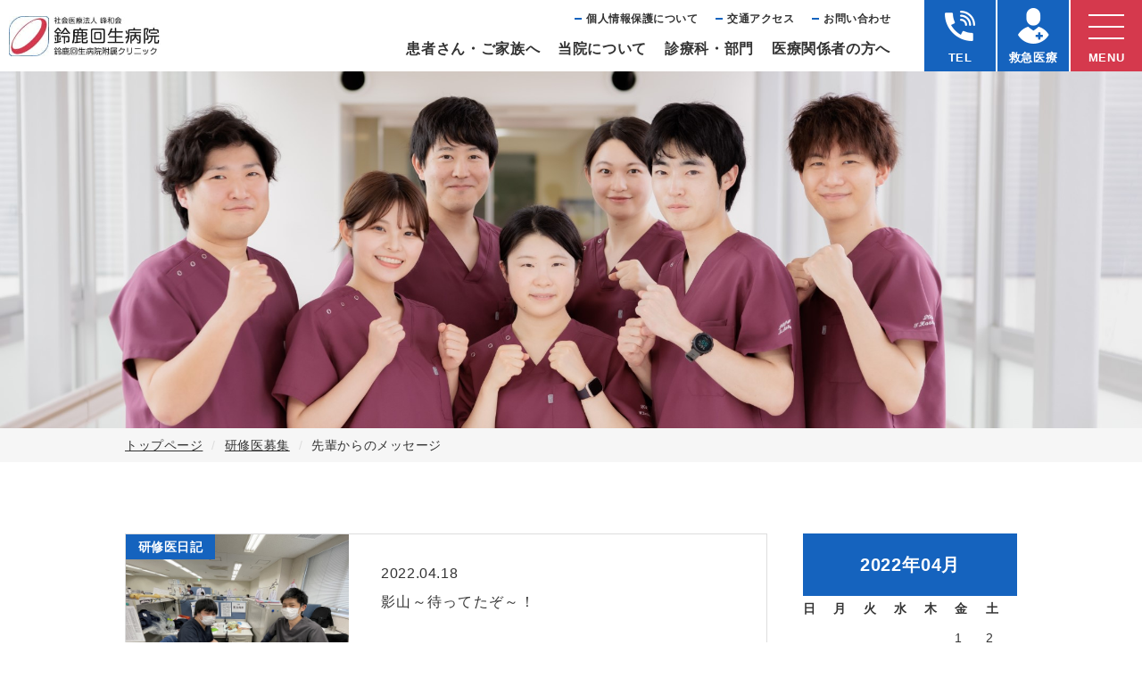

--- FILE ---
content_type: text/html; charset=utf-8
request_url: http://www.kaiseihp.com/rinsyo/message/diary/index.html?&blog_date=2022-04-18
body_size: 19958
content:
<!DOCTYPE html>
<html lang="ja">

<head prefix="og: http://ogp.me/ns# fb: http://ogp.me/ns/fb# article: http://ogp.me/ns/article#">
  <meta charset="UTF-8">
  <title>先輩からのメッセージ｜社会医療法人 峰和会　鈴鹿回生病院・鈴鹿回生病院附属クリニック</title>
  <meta name="description" content="">
  <meta name="keywords" content="">
  <meta name="viewport" content="width=device-width, initial-scale=1, maximum-scale=1">
  <meta name="format-detection" content="telephone=no">
  <link rel="icon" href="/user/favicon.gif?ctime=20250606001228" type="image/gif" />

  <link rel="canonical" href="http://www.kaiseihp.com/rinsyo/message/diary/index.html">
  <!-- ↓OGP↓-->
  <meta property="og:title" content="先輩からのメッセージ｜社会医療法人 峰和会　鈴鹿回生病院・鈴鹿回生病院附属クリニック" />
  <meta property="og:type" content="article" />
  <meta property="og:description" content="" />
  <meta property="og:url" content="http://www.kaiseihp.com/rinsyo/message/diary/index.html" />
    
  <meta property="og:image" content="http://www.kaiseihp.com/user/media/kaiseihp/common/ogp.png" />
    <meta property="og:site_name" content="鈴鹿回生病院" />
  <!-- ↑OGP↑ -->
  <link rel="stylesheet" href="/user/theme/kaiseihp/media/css/import.css">
  <link rel="stylesheet" href="//use.fontawesome.com/releases/v5.13.0/css/all.css">
  
<!-- BLOCK -->
<!-- block block_ga --><!-- Global site tag (gtag.js) - Google Analytics -->
<script async="" src="https://www.googletagmanager.com/gtag/js?id=UA-192438248-1"></script>
<script>
  window.dataLayer = window.dataLayer || [];
  function gtag(){dataLayer.push(arguments);}
  gtag('js', new Date());

  gtag('config', 'UA-192438248-1');
</script>
<!-- Global site tag (gtag.js) - Google Analytics -->
<script async="" src="https://www.googletagmanager.com/gtag/js?id=G-MS49GLM2R2"></script>
<script>
  window.dataLayer = window.dataLayer || [];
  function gtag(){dataLayer.push(arguments);}
  gtag('js', new Date());

  gtag('config', 'G-MS49GLM2R2');
</script>
<!-- /BLOCK -->

<style type="text/css">
.breadcrumb-trail li:nth-child(3)  {
    display: none;
}
</style>
</head>

<body>
  <script src="//ajax.googleapis.com/ajax/libs/jquery/2.2.4/jquery.min.js"></script>
  <script src="//cdn.jsdelivr.net/npm/viewport-extra@1.0.3/dist/viewport-extra.min.js"></script>
  <script src="/user/theme/kaiseihp/media/js/module/jquery.accordion.js"></script>
  <script src="/user/theme/kaiseihp/media/js/objectfit.js"></script>
  <script src="/user/theme/kaiseihp/media/js/common.js"></script>


  <div id="overlay"></div>

  <!-- Container -->
  <div class="l-container">

    
<!-- BLOCK_HEADER -->
<!-- block block_header --><header>
<div class="h-wrap">
<div class="h-left">
<p class="h-logo"><a href="/index.html" class="fade"> <img src="/user/media/kaiseihp/layout/header/logo.jpg" alt="社会医療法人 峰和会鈴鹿回生病院 鈴鹿回生病院附属クリニック" /></a></p>
</div>
<div class="h-right">
<div class="nav-wrap">
<ul class="top-nav">
<li><a href="/privacypolicy.html">個⼈情報保護について</a></li>
<li><a href="/about/access.html">交通アクセス</a></li>
<li><a href="/contact.html">お問い合わせ</a></li>
</ul>
<ul class="g-nav">
<li><a href="/patient/index.html">患者さん・ご家族へ</a></li>
<li><a href="/about/index.html">当院について</a></li>
<li><a href="/department/index.html">診療科・部⾨</a></li>
<li><a href="/medical_personnel/index.html">医療関係者の⽅へ</a></li>
</ul>
</div>
<ul class="h-btns">
<li class="tel-modal"><span class="icon"><img src="/user/media/kaiseihp/layout/header/tel.png" alt="TEL" /></span><span class="txt">TEL</span></li>
<li class="medical"><a href="/department/b-emergency/index.html"><span class="icon"><img src="/user/media/kaiseihp/layout/header/medical.png" alt="救急医療" /></span><span class="txt">救急医療</span></a></li>
</ul>
</div>
</div>
</header><!-- 仕様上ボタンはヘッダーの外  -->
<div class="slidemenu-btn">
<div class="bars"><span> <!-- --></span> <span> <!-- --></span> <span> <!-- --></span></div>
<span class="txt">MENU</span></div><!-- block block_tel_m --><!-- modal -->
<div class="modal-wrap -tel">
<div class="modal-bg modal-close"></div>
<div class="modal-content">
<p class="modal-close"></p>
<p class="modal-ttl">お電話でのお問い合わせ</p>
<ul class="hp-list">
<li>
<p class="ttl">鈴鹿回生病院</p>
<p class="tel"><a href="tel:0593751212">059-375-1212（直通）</a></p>
</li>
<li>
<p class="ttl">鈴鹿回生病院附属クリニック</p>
<p class="tel"><a href="tel:0593751155">059-375-1155（直通）</a></p>
</li>
</ul>
</div>
</div>
<!-- /modal --><!-- block block_key06 --><div class="key-visual -sub">
<div class="img-wrap ofi"><img src="/user/media/kaiseihp/page/rinsyo/key03_02.jpg" alt="鈴鹿回生病院" class="pc" /><img src="/user/media/kaiseihp/page/rinsyo/key03_sp.jpg" alt="鈴鹿回生病院" class="tb" /> <!--<h2>先輩からのメッセージ</h2>--></div>
</div>
<!--<div class="key-visual -sub">
<div class="img-wrap ofi"><img src="/user/media/kaiseihp/page/rinsyo/key02.jpg" alt="鈴鹿回生病院" />
<h2>先輩からのメッセージ</h2>
</div>
</div>--><!-- block block_slidemenu --><!-- Slide-menu -->
<div class="slide-menu">
<div class="slidemenu-top">
<div class="search-box"><form class="search-form" action="//www.google.co.jp/cse" name="cse-search-box" target="_blank">
<div><input value="c315f46d15866c50a" name="cx" type="hidden" /> <input value="UTF-8" name="ie" type="hidden" /> <input class="search-input" size="30" name="q" type="text" placeholder="サイト内検索" /> <button class="search-btn" value="" name="sa"></button></div>
</form></div>
</div>
<ul class="slidemenu-list">
<li><a href="/index.html">トップページ</a></li>
<li class="has-inner"><span class="accordion">患者さん・ご家族へ</span>
<ul class="inner-list">
<li><a href="/patient/index.html">患者さん・ご家族へ</a></li>
<li><a href="/patient/consultation/index.html">受診される方</a></li>
<li><a href="/patient/consultation/schedule.html">各診療科外来担当医表</a></li>
<li><a href="/patient/hospitalization/index.html">入院について</a></li>
<li><a href="/patient/hospitalization/procedure.html">入院の手続き・入院時に必要なもの</a></li>
<li><a href="/patient/hospitalization/life.html">入院生活・入院費・退院について</a></li>
<li><a href="/patient/hospitalization/visit.html">面会について</a></li>
<li><a href="/patient/hospitalization/consultation.html">患者サポート相談窓口</a></li>
<li><a href="/patient/jehovah.html">「エホバの証人」の信者である患者等、輸血拒否患者への対応の基本方針</a></li>
</ul>
</li>
<li class="has-inner"><span class="accordion">当院について</span>
<ul class="inner-list">
<li><a href="/about/index.html">当院について</a></li>
<li><a href="/about/feature.html">当院の取り組み</a></li>
<li><a href="/about/access.html">交通アクセス</a></li>
<li><a href="/about/published.html">病院情報の公表</a></li>
<li><a href="/about/published_nenpo.html">病院年報</a></li>
<li><a href="/about/community_medical_support.html">地域医療支援病院</a></li>
<li><a href="/about/right.html">患者さんの権利</a></li>
<li><a href="/about/houwakai-group.html">社会医療法人 峰和会</a></li>
<li><a href="/about/published_innaikeiji.html">鈴鹿回生病院掲示事項等</a></li>
<li><a href="/about/published_innaikeijicl.html">鈴鹿回生病院附属クリニック掲示事項等</a></li>
</ul>
</li>
<li><a href="/department/index.html">診療科・部門</a></li>
<li class="has-inner"><span class="accordion">医療関係者の方</span>
<ul class="inner-list">
<li><a href="/medical_personnel/index.html">医療関係者の方</a></li>
<li><a href="/medical_personnel/medical_cooperation_room.html">医療連携室</a></li>
<li><a href="/medical_personnel/cl.html">整形外科紹介 初診患者の方</a></li>
</ul>
</li>
<li><a href="/health_care_center/index.html">健康管理センター</a></li>
<li class="has-inner"><span class="accordion">研修医募集</span>
<ul class="inner-list">
<li><a href="/rinsyo/index.html">研修医募集</a></li>
<li><a href="/rinsyo/initial/index.html">初期研修医募集について</a></li>
<li><a href="/rinsyo/major.html">専攻医募集について</a></li>
<li><a href="/rinsyo/message/index.html">研修医日記・先輩からのメッセージ</a></li>
<li><a href="/rinsyo/tour.html">病院見学</a></li>
<li><a href="/rinsyo/contact.html">お申込み・お問い合わせ</a></li>
</ul>
</li>
<li><a href="/recruit/index.html">採用情報</a></li>
<li><a href="/koho/index.html">広報誌</a></li>
<li><a href="/clinical_research.html">臨床研究等に関する情報公開</a></li>
<li><a href="/clinical_trial.html">治験について</a></li>
<li><a href="/privacypolicy.html">個人情報保護について</a></li>
<li><a href="/sitemap.html">サイトマップ</a></li>
<li><a href="/contact.html">お問い合わせ</a></li>
</ul>
<ul class="slidemenu-bottom">
<li><a href="/rinsyo/index.html">研修医募集</a></li>
<li><a href="//www.suzuka-nurse.com/" target="_blank" rel="noopener">看護師採用</a></li>
</ul>
</div>
<!-- /Slide-menu --><!-- block block_pankuzu03 --><div class="breadcrumb-trail">
<ul class="container">
<li><a href="/index.html">トップページ</a></li>
<li><a href="/rinsyo/index.html">研修医募集</a></li>
<li><a href="/rinsyo/message/diary/">研修医日記</a></li>
<li>先輩からのメッセージ</li>
</ul>
</div>
<!-- /BLOCK_HEADER -->



    <!-- Main -->
    <div class="l-main -sub">
      <div class="container clearfix">
        
<!-- BLOCK_TOP -->

<!-- /BLOCK_TOP -->


        <div class="l-page">
            
<!-- PAGE -->
<div><ul class="news-img-list -w100 mb20 mb10-tb"><li class="hover-all"><a href="/rinsyo/message/diary/20220420_2.html" target="_self"></a>
<div class="img-wrap ofi"><img src="/user/blog/219/_bjxipw4i9oxljx0g16em1y_67aqhx8t.jpg" alt="影山～待ってたぞ～！" title="影山～待ってたぞ～！" /><span class="tag -diary">研修医日記</span></div>
<div class="txt-wrap"><time datetime="2022.04.18">2022.04.18</time>
<p>影山～待ってたぞ～！</p>
</div>
</li>
</ul>
<div class="pager">   <span class="current">1</span>    </div>
</div>
<!-- /PAGE -->

        </div>
        <div class="l-side">
            
<!-- BLOCK_RIGHT -->
<!-- block block_column10 --><table id="blog-calendar">
	<caption>2022年04月</caption>
		<thead>
		<tr>
			<th title="日曜日" scope="col">日</th><th title="月曜日" scope="col">月</th><th title="火曜日" scope="col">火</th><th title="水曜日" scope="col">水</th><th title="木曜日" scope="col">木</th><th title="金曜日" scope="col">金</th><th title="土曜日" scope="col">土</th>
		</tr>
	</thead>
		<tfoot>
		<tr>
			<td id="blog-calendar-prev" colspan="3"><a href="/rinsyo/message/diary/index.html?blog_date=2022-03">« 3月</a></td>
			<td class="blog-calendar-pad">&nbsp;</td>
			<td id="blog-calendar-next" colspan="3"><a href="/rinsyo/message/diary/index.html?blog_date=2022-05">5月 »</a></td>
		</tr>
	</tfoot>
	<tbody><td class="blog-calendar-pad" colspan="5">&nbsp;</td><td><a href="/rinsyo/message/diary/index.html?&blog_date=2022-04-01">1</a></td><td>2</td></tr><tr><td>3</td><td>4</td><td><a href="/rinsyo/message/diary/index.html?&blog_date=2022-04-05">5</a></td><td><a href="/rinsyo/message/diary/index.html?&blog_date=2022-04-06">6</a></td><td><a href="/rinsyo/message/diary/index.html?&blog_date=2022-04-07">7</a></td><td><a href="/rinsyo/message/diary/index.html?&blog_date=2022-04-08">8</a></td><td>9</td></tr><tr><td>10</td><td><a href="/rinsyo/message/diary/index.html?&blog_date=2022-04-11">11</a></td><td><a href="/rinsyo/message/diary/index.html?&blog_date=2022-04-12">12</a></td><td>13</td><td><a href="/rinsyo/message/diary/index.html?&blog_date=2022-04-14">14</a></td><td><a href="/rinsyo/message/diary/index.html?&blog_date=2022-04-15">15</a></td><td>16</td></tr><tr><td>17</td><td><a href="/rinsyo/message/diary/index.html?&blog_date=2022-04-18">18</a></td><td>19</td><td><a href="/rinsyo/message/diary/index.html?&blog_date=2022-04-20">20</a></td><td><a href="/rinsyo/message/diary/index.html?&blog_date=2022-04-21">21</a></td><td>22</td><td>23</td></tr><tr><td>24</td><td>25</td><td><a href="/rinsyo/message/diary/index.html?&blog_date=2022-04-26">26</a></td><td><a href="/rinsyo/message/diary/index.html?&blog_date=2022-04-27">27</a></td><td><a href="/rinsyo/message/diary/index.html?&blog_date=2022-04-28">28</a></td><td><a href="/rinsyo/message/diary/index.html?&blog_date=2022-04-29">29</a></td><td>30</td></tr></tbody>
</table>	
<div class="side-ttl">カテゴリー</div>
<ul class="sidemenu-list">
<li><a href="/rinsyo/message/diary/index.html">研修医日記</a></li>
<li><a href="/rinsyo/message/message/index.html">先輩からのメッセージ</a></li>
<li><a href="/rinsyo/message/oneday/index.html">研修医の一日</a></li>
</ul>
<!-- /BLOCK_RIGHT -->

        </div>

        
<!-- BLOCK_BOTTOM -->

<!-- /BLOCK_BOTTOM -->

        </div>
    </div>
    <!-- /Main -->


    
<!-- BLOCK_FOOTER -->
<!-- block block_footer_01 --><!-- Common -->
<div class="side-bnrs pc">
<ul>
<li class="doctor"><a href="/rinsyo/index.html" class="fade"><span class="icon"><img src="/user/media/kaiseihp/common/icon01.png" alt="研修医" /></span>研修医</a></li>
<li class="nurse"><a href="//www.suzuka-nurse.com/" target="_blank" rel="noopener" class="fade"><span class="icon"><img src="/user/media/kaiseihp/common/icon02.png" alt="看護部" /></span>看護部</a></li>
<li class="recruit"><a href="/recruit/index.html" class="fade"><span class="icon"><img src="/user/media/kaiseihp/common/icon03.png" alt="採用情報" /></span>採用情報</a></li>
</ul>
</div>
<div class="schedule-section">
<div class="container">
<ul class="schedule-list">
<li>
<p class="ttl">診療時間のご案内</p>
<div class="schedule-wrap mb10">
<p class="schedule  center-text-tb"><span class="tag">平日</span><span class="time mr20 mr0-tb">午前診/9:00〜12:00<br />午後診/14:00〜17:00</span></p>
</div>
<div class="schedule-wrap mb10">
<p class="schedule  center-text-tb"><span class="tag">休診日</span><span class="time">土・日・祝日</span></p>
</div>
<p class="txt">※泌尿器科、救急患者の受入れ、紹介状を持参される場合に一部の診療科は<br class="pc" />鈴鹿回生病院で診察を行っています。</p>
</li>
<li>
<p class="ttl">面会時間のご案内</p>
<div class="schedule-wrap">
<p class="schedule mb15 mb0-tb"><span class="tag">面会時間</span><span class="time">13:00〜17:00</span></p>
<p class="schedule mb15 mb0-tb"><span class="time  f18px f14px-tb">感染防止対策として入院患者さんの <br class="pc" />面会を中止しておりましたが、 <br class="pc" />制限のもと面会を再開いたします。 <br class="pc" />引き続き、院内感染防止のため <br class="pc" />ご理解ご協力をお願い申し上げます。 <br class="pc" /><a href="/patient/hospitalization/visit.html">詳細はこちらからご確認ください。</a> </span></p>
</div>
</li>
</ul>
</div>
</div>
<!-- コロナ影響による記載変更 --> <!--
<div class="schedule-section">
    <div class="container">
        <ul class="schedule-list">
            <li>
                <p class="ttl">受付時間のご案内</p>
                <div class="schedule-wrap mb10">
                    <p class="schedule"><span class="tag">月〜金曜日</span><span
                            class="time mr20 mr0-tb">9:00〜12:00<br />14:00〜17:00</span></p>
                    <p class="schedule"><span class="tag">休診日</span><span class="time">土・日・祝日</span></p>
                </div>
                <p class="txt">※泌尿器科と救急外来、紹介⼀部の診療科は鈴⿅回⽣病院、それ以外の診療科に関し<br class="pc" />ては、鈴⿅回⽣病院付属クリニックにて診察を⾏います。</p>
                <p class="txt">※鈴⿅回⽣病院は、⼟曜午後 ⽇曜 祝⽇になります。</p>
            </li>
            <li>
                <p class="ttl">面会時間のご案内</p>
                <div class="schedule-wrap">
                    <p class="schedule mb15 mb0-tb"><span class="tag">月〜金曜日</span><span class="time">13:00〜21:00</span>
                    </p>
                    <p class="schedule"><span class="tag">土・日・祝日</span><span class="time">10:00〜21:00</span></p>
                </div>
            </li>
        </ul>
    </div>
</div>--> <!-- /Common -->
<style>@media only screen and (max-width: 768px){
    .schedule-list > li .schedule .tag, .shadow-box01 > li .schedule .tag {
        display: inherit;
        width: 130px;
    }
    .schedule-list > li .schedule {
        width: 100%;
    }
    }</style><!-- block block_footer --><footer>
<div class="f-wrap">
<div class="f-left">
<p class="f-logo"><a href="/index.html" class="fade"><img src="/user/media/kaiseihp/layout/footer/logo.png" alt="社会医療法人 峰和会鈴鹿回生病院 鈴鹿回生病院附属クリニック" /></a></p>
</div>
<div class="f-right">
<ul class="f-hplist">
<li>
<p class="ttl">鈴鹿回生病院</p>
<p class="txt">〒513-0836 鈴鹿市国府町112-1<br />TEL <a href="tel:0593751212">059-375-1212（代表）</a><br />FAX 059-375-1717</p>
</li>
<li>
<p class="ttl">鈴鹿回生病院附属クリニック</p>
<p class="txt">〒513-0836 鈴鹿市国府町112-2<br />TEL <a href="tel:0593751155">059-375-1155（代表）</a><br />FAX 059-375-0010</p>
</li>
</ul>
</div>
</div>
<p class="copy">Copyright (C) Suzuka Kaisei Hospital. All Rights Reserved.</p>
</footer><!-- block block_footer_btn --><div class="sp-fixed-menu tb">
<ul class="menu-list">
<li class="item hover-all schedule" style="width: 28%;"><a href="/patient/consultation/index.html#uketsuke"></a>
<div class="inner">
<div class="icon-wrapper"><img src="/user/media/kaiseihp/common/icon04.png" alt="診療時間" /></div>
<p class="txt">診療時間</p>
</div>
</li>
<li class="item hover-all access" style="width: 28%;"><a href="/patient/consultation/schedule.html"></a>
<div class="inner">
<div class="icon-wrapper"><img src="/user/media/kaiseihp/common/icon05.png" alt="外来担当医表" /></div>
<p class="txt">外来担当医表</p>
</div>
</li>
<li class="item hover-all emergency" style="width: 28%;"><a href="/department/b-emergency/index.html"></a>
<div class="inner">
<div class="icon-wrapper"><img src="/user/media/kaiseihp/common/icon06.png" alt="救急診療" /></div>
<p class="txt">救急診療</p>
</div>
</li>
<li class="item page-top" style="width: 16%;">
<div class="inner">
<div class="icon-wrapper"><img class="mb5" src="/user/media/kaiseihp/common/icon07.png" alt="TOP" style="height: 12px;" /></div>
<p class="txt">TOP</p>
</div>
</li>
</ul>
</div>
<!-- /BLOCK_FOOTER -->


  </div>
  <!-- /Container -->

<script type="text/javascript">
$(function(){
  $('.news-img-list li .img-wrap').each(function(){
    if ($(this).children('img').length <= 0) {
      $(this).append('<img src="/user/media/kaiseihp/common/thumb.jpg" />')
    }
  });
});

    $(function(){
         var prev = $('#blog-calendar-prev a').text();
        prev = prev.replace('« ', '');
        $('#blog-calendar-prev a').text(prev);

         var next = $('#blog-calendar-next a').text();
        next = next.replace(' »', '');
        $('#blog-calendar-next a').text(next);

        if($('#blog-calendar-next').text().length === 1) {
            $('#blog-calendar-next').remove();
        }
    })

</script>
</body>

</html>

--- FILE ---
content_type: text/css
request_url: http://www.kaiseihp.com/user/theme/kaiseihp/media/css/import.css
body_size: 189197
content:
*,::before,::after{-webkit-box-sizing:border-box;box-sizing:border-box}*{font-size:inherit;line-height:inherit;letter-spacing:.04em}body.top *{letter-spacing:.04em}::before,::after{display:inline-block;text-decoration:inherit;vertical-align:inherit}html{font-family:sans-serif;-ms-text-size-adjust:100%;-webkit-text-size-adjust:100%}body{background:#fff;margin:0;padding:0;-webkit-font-smoothing:antialiased}footer,header,hgroup,nav,section{display:block}audio,canvas,progress,video{display:inline-block;vertical-align:baseline}audio:not([controls]){display:none;height:0}[hidden]{display:none}a{background-color:rgba(0,0,0,0)}a:active,a:hover{outline:0}b,strong{font-weight:bold}small{font-size:80%}sub,sup{font-size:75%;line-height:0;position:relative;vertical-align:baseline}sup{top:-0.5em}sub{bottom:-0.25em}img{border:0;vertical-align:bottom;max-width:100%}img.pdf_icon{vertical-align:middle}svg:not(:root){overflow:hidden}hr{-webkit-box-sizing:content-box;box-sizing:content-box;height:0}*:not(input):not(select):not(button):not(textarea):not(label):focus{outline:none}select{height:30px;color:inherit;font:inherit;margin:0;padding:0 20px 0 5px;line-height:1}button,input,textarea{color:inherit;font:inherit;margin:0;padding:4px 6px;border:1px solid #ccc;border-radius:4px;outline:none}input:not([type=checkbox]):not([type=radio]),textarea,button{-webkit-appearance:none}input{padding:0 6px}input:focus,textarea:focus{outline:none}input[type=button],input[type=submit]{background-color:rgba(0,0,0,0);border:none}button{overflow:visible;background-color:rgba(0,0,0,0);border-radius:0;border:none}button,select{text-transform:none}button,input[type=button],input[type=reset],input[type=submit]{-webkit-appearance:none;cursor:pointer}button[disabled],input[disabled]{cursor:default}button::-moz-focus-inner,input::-moz-focus-inner{border:0;padding:0}input{line-height:normal}input[type=checkbox],input[type=radio]{-webkit-box-sizing:border-box;box-sizing:border-box;padding:0 5px 0 0}input[type=number]::-webkit-inner-spin-button,input[type=number]::-webkit-outer-spin-button{height:auto}input[type=search]{-webkit-appearance:textfield;-webkit-box-sizing:content-box;box-sizing:content-box}input[type=search]::-webkit-search-cancel-button,input[type=search]::-webkit-search-decoration{-webkit-appearance:none}input[type=text],select,textarea{font-size:100%}input[type=text]:focus,textarea:focus{-webkit-transition:.2s;transition:.2s}input[type=text]:focus,textarea:focus{border-color:rgba(82,168,236,.8);outline:0;outline:thin dotted \9 ;-webkit-box-shadow:inset 0 1px 1px rgba(0,0,0,.075),0 0 8px rgba(82,168,236,.6);box-shadow:inset 0 1px 1px rgba(0,0,0,.075),0 0 8px rgba(82,168,236,.6)}textarea{overflow:auto;resize:vertical}label{display:inline-block}table{border-collapse:collapse;border-spacing:0}td,th{padding:0;text-align:left;vertical-align:top}ol{list-style-position:inside}li{list-style-type:none}address{font-style:normal}div,dl,dt,dd,ul,ol,li,h1,h2,h3,h4,h5,h6,form,p,table,thead,tbody,tfoot,address{margin:0;padding:0}input,textarea,table,thead,tbody,tfoot,address{text-align:left}div,dl,dt,dd,ul,ol,li,form,p{text-align:inherit}h1,h2,h3,h4,h5,h6{line-height:normal;font-weight:normal}figure{margin:0}.button01{display:inline-block;width:100%;min-width:200px;font-size:16px;font-weight:bold;color:#fff;line-height:1.5;text-align:center;text-decoration:none;letter-spacing:.08em;border-radius:4px;background:#1563be;-webkit-box-shadow:0 4px 0 #061853;box-shadow:0 4px 0 #061853;padding:14px 10px;-webkit-transition:.3s;transition:.3s}.top .button01{line-height:1.5;letter-spacing:.08em}.button01.pdf::before{content:"";font-family:"Font Awesome 5 Free";margin-right:5px}.button01.word::before{content:"";font-family:"Font Awesome 5 Free";margin-right:5px}.button01.bus::before{content:"";font-family:"Font Awesome 5 Free";margin-right:5px}.button01.car::before{content:"";font-family:"Font Awesome 5 Free";margin-right:5px}.button01.walking::before{content:"";font-family:"Font Awesome 5 Free";margin-right:5px}.button01.-pink{background:#d5394d;-webkit-box-shadow:0 4px 0 #811523;box-shadow:0 4px 0 #811523;font-family:"Font Awesome 5 Free";font-weight:400}.button01.-pink:before{content:""}.button01:hover{color:#fff;-webkit-transform:translateY(4px);transform:translateY(4px);-webkit-box-shadow:0 0 0 #061853;box-shadow:0 0 0 #061853}@media only screen and (max-width: 768px){.button01{min-width:145px;padding:10.5px 10px}}.button02{display:inline-block;width:100%;min-width:240px;background:#fff;border:1px solid #ddd;border-radius:4px;padding:12px 14px;-webkit-transition:.3s;transition:.3s;text-decoration:none;text-align:center;position:relative;color:#333;transition:.3s;font-size:16px;font-weight:bold}.button02:before{content:"";position:absolute;left:20px;color:#1563be;font-weight:bold;font-family:"Font Awesome 5 Free"}.button02:hover{color:#fff;background:#1563be;-webkit-transition:.3s;transition:.3s}.button02:hover:before{color:#fff}.button02.-down{text-align:center}.button02.-down:before{content:""}.button02.-back:before{content:""}@media only screen and (max-width: 768px){.button02{padding:10.5px 10px}}.table01,.schedule-table,.table02{width:100%}.table01 p,.schedule-table p,.table02 p{line-height:1.7}.table01 tr th,.schedule-table tr th,.table02 tr th,.table01 tr td,.schedule-table tr td,.table02 tr td{line-height:1.7;border:1px solid #e6e6e6;padding:15px 20px;letter-spacing:0px}.table01 tr th,.schedule-table tr th,.table02 tr th{background:#f6f6f6;vertical-align:top}.table01 tr td a,.schedule-table tr td a,.table02 tr td a{color:#333;cursor:pointer}.table01.line th,.line.schedule-table th,.line.table02 th,.table01.line td,.line.schedule-table td,.line.table02 td{line-height:2 !important;padding:11.5px 20px}.table01.-recruit tr th,.-recruit.schedule-table tr th,.-recruit.table02 tr th,.table01.-recruit tr td,.-recruit.schedule-table tr td,.-recruit.table02 tr td{padding:12px 20px}.table01.-recruit tr td .interview li:before,.-recruit.schedule-table tr td .interview li:before,.-recruit.table02 tr td .interview li:before,.table01.-recruit tr td .interview li:after,.-recruit.schedule-table tr td .interview li:after,.-recruit.table02 tr td .interview li:after{content:" ";display:table}.table01.-recruit tr td .interview li:after,.-recruit.schedule-table tr td .interview li:after,.-recruit.table02 tr td .interview li:after{clear:both}.table01.-recruit tr td .interview li .left,.-recruit.schedule-table tr td .interview li .left,.-recruit.table02 tr td .interview li .left{font-weight:bold;float:left;width:16%}.table01.-recruit tr td .interview li .right,.-recruit.schedule-table tr td .interview li .right,.-recruit.table02 tr td .interview li .right{float:right;width:82%}@media only screen and (max-width: 768px){.table01.-recruit tr th,.-recruit.schedule-table tr th,.-recruit.table02 tr th,.table01.-recruit tr td,.-recruit.schedule-table tr td,.-recruit.table02 tr td{text-align:left}.table01.-recruit tr td .interview li .left,.-recruit.schedule-table tr td .interview li .left,.-recruit.table02 tr td .interview li .left,.table01.-recruit tr td .interview li .right,.-recruit.schedule-table tr td .interview li .right,.-recruit.table02 tr td .interview li .right{float:none;width:100%}}.table01.-center tr th,.-center.schedule-table tr th,.-center.table02 tr th,.table01.-center tr td,.-center.schedule-table tr td,.-center.table02 tr td{text-align:center}@media only screen and (max-width: 768px){.table01,.schedule-table,.table02{border-top:1px solid #e6e6e6}.table01 tr th,.schedule-table tr th,.table02 tr th,.table01 tr td,.schedule-table tr td,.table02 tr td{display:block !important;width:100% !important;border-top:none;text-align:center}}@media only screen and (max-width: 768px){.table01.-left,.-left.schedule-table,.-left.table02{border-top:1px solid #e6e6e6}.table01.-left tr th,.-left.schedule-table tr th,.-left.table02 tr th,.table01.-left tr td,.-left.schedule-table tr td,.-left.table02 tr td{display:block !important;width:100% !important;border-top:none;text-align:left !important}}.table02{width:100%;line-height:1.7}.table02 p{line-height:1.7}.table02 tr th{background:#1563be;color:#fff}@media only screen and (max-width: 768px){.scroll-wrap{overflow-x:scroll}}.schedule-table p{line-height:1.7}.schedule-table tr th,.schedule-table tr td{text-align:center;vertical-align:middle}.schedule-table tr th{font-size:14px;line-height:1.7}.schedule-table tr td{font-size:12px;padding:10px}@media only screen and (max-width: 768px){.schedule-table{width:100% !important}.schedule-table tr th,.schedule-table tr td{display:table-cell !important}.schedule-table tr th{white-space:nowrap}}.contact-tbl{width:100%;line-height:1.7}.contact-tbl p{line-height:1.7}.contact-tbl th,.contact-tbl td{padding:25.5px 0;border-bottom:1px solid #ddd}.contact-tbl th{padding-right:15px;position:relative}.contact-tbl th .need{position:absolute;top:31px;right:15px;display:block;width:40px;border-radius:2px;background:#d5394d;text-align:center;font-weight:bold;font-size:12px;color:#fff;padding:3px 5px;line-height:1.2}.contact-tbl th.center{vertical-align:middle}.contact-tbl th.center .need{top:50%;-webkit-transform:translateY(-50%);transform:translateY(-50%)}.contact-tbl td{padding-left:15px}@media only screen and (max-width: 768px){.contact-tbl td,.contact-tbl th{display:block;width:100% !important;padding:20px 0}}.kyushin-table{width:100%}.kyushin-table th{background:#f6f6f6;text-align:center;font-weight:bold}.kyushin-table td,.kyushin-table th{border:1px solid #ddd;padding:10px 5px;vertical-align:middle;line-height:1.4;text-align:center}@media only screen and (max-width: 768px){.kyushin-table{white-space:nowrap}}.mt0{margin-top:0px !important}.mr0{margin-right:0px !important}.mb0{margin-bottom:0px !important}.ml0{margin-left:0px !important}.pt0{padding-top:0px !important}.pr0{padding-right:0px !important}.pb0{padding-bottom:0px !important}.pl0{padding-left:0px !important}.mt1{margin-top:1px !important}.mr1{margin-right:1px !important}.mb1{margin-bottom:1px !important}.ml1{margin-left:1px !important}.pt1{padding-top:1px !important}.pr1{padding-right:1px !important}.pb1{padding-bottom:1px !important}.pl1{padding-left:1px !important}.mt2{margin-top:2px !important}.mr2{margin-right:2px !important}.mb2{margin-bottom:2px !important}.ml2{margin-left:2px !important}.pt2{padding-top:2px !important}.pr2{padding-right:2px !important}.pb2{padding-bottom:2px !important}.pl2{padding-left:2px !important}.mt3{margin-top:3px !important}.mr3{margin-right:3px !important}.mb3{margin-bottom:3px !important}.ml3{margin-left:3px !important}.pt3{padding-top:3px !important}.pr3{padding-right:3px !important}.pb3{padding-bottom:3px !important}.pl3{padding-left:3px !important}.mt4{margin-top:4px !important}.mr4{margin-right:4px !important}.mb4{margin-bottom:4px !important}.ml4{margin-left:4px !important}.pt4{padding-top:4px !important}.pr4{padding-right:4px !important}.pb4{padding-bottom:4px !important}.pl4{padding-left:4px !important}.mt5{margin-top:5px !important}.mr5{margin-right:5px !important}.mb5{margin-bottom:5px !important}.ml5{margin-left:5px !important}.pt5{padding-top:5px !important}.pr5{padding-right:5px !important}.pb5{padding-bottom:5px !important}.pl5{padding-left:5px !important}.mt6{margin-top:6px !important}.mr6{margin-right:6px !important}.mb6{margin-bottom:6px !important}.ml6{margin-left:6px !important}.pt6{padding-top:6px !important}.pr6{padding-right:6px !important}.pb6{padding-bottom:6px !important}.pl6{padding-left:6px !important}.mt7{margin-top:7px !important}.mr7{margin-right:7px !important}.mb7{margin-bottom:7px !important}.ml7{margin-left:7px !important}.pt7{padding-top:7px !important}.pr7{padding-right:7px !important}.pb7{padding-bottom:7px !important}.pl7{padding-left:7px !important}.mt8{margin-top:8px !important}.mr8{margin-right:8px !important}.mb8{margin-bottom:8px !important}.ml8{margin-left:8px !important}.pt8{padding-top:8px !important}.pr8{padding-right:8px !important}.pb8{padding-bottom:8px !important}.pl8{padding-left:8px !important}.mt9{margin-top:9px !important}.mr9{margin-right:9px !important}.mb9{margin-bottom:9px !important}.ml9{margin-left:9px !important}.pt9{padding-top:9px !important}.pr9{padding-right:9px !important}.pb9{padding-bottom:9px !important}.pl9{padding-left:9px !important}.mt10{margin-top:10px !important}.mr10{margin-right:10px !important}.mb10{margin-bottom:10px !important}.ml10{margin-left:10px !important}.pt10{padding-top:10px !important}.pr10{padding-right:10px !important}.pb10{padding-bottom:10px !important}.pl10{padding-left:10px !important}.mt11{margin-top:11px !important}.mr11{margin-right:11px !important}.mb11{margin-bottom:11px !important}.ml11{margin-left:11px !important}.pt11{padding-top:11px !important}.pr11{padding-right:11px !important}.pb11{padding-bottom:11px !important}.pl11{padding-left:11px !important}.mt12{margin-top:12px !important}.mr12{margin-right:12px !important}.mb12{margin-bottom:12px !important}.ml12{margin-left:12px !important}.pt12{padding-top:12px !important}.pr12{padding-right:12px !important}.pb12{padding-bottom:12px !important}.pl12{padding-left:12px !important}.mt13{margin-top:13px !important}.mr13{margin-right:13px !important}.mb13{margin-bottom:13px !important}.ml13{margin-left:13px !important}.pt13{padding-top:13px !important}.pr13{padding-right:13px !important}.pb13{padding-bottom:13px !important}.pl13{padding-left:13px !important}.mt14{margin-top:14px !important}.mr14{margin-right:14px !important}.mb14{margin-bottom:14px !important}.ml14{margin-left:14px !important}.pt14{padding-top:14px !important}.pr14{padding-right:14px !important}.pb14{padding-bottom:14px !important}.pl14{padding-left:14px !important}.mt15{margin-top:15px !important}.mr15{margin-right:15px !important}.mb15{margin-bottom:15px !important}.ml15{margin-left:15px !important}.pt15{padding-top:15px !important}.pr15{padding-right:15px !important}.pb15{padding-bottom:15px !important}.pl15{padding-left:15px !important}.mt16{margin-top:16px !important}.mr16{margin-right:16px !important}.mb16{margin-bottom:16px !important}.ml16{margin-left:16px !important}.pt16{padding-top:16px !important}.pr16{padding-right:16px !important}.pb16{padding-bottom:16px !important}.pl16{padding-left:16px !important}.mt17{margin-top:17px !important}.mr17{margin-right:17px !important}.mb17{margin-bottom:17px !important}.ml17{margin-left:17px !important}.pt17{padding-top:17px !important}.pr17{padding-right:17px !important}.pb17{padding-bottom:17px !important}.pl17{padding-left:17px !important}.mt18{margin-top:18px !important}.mr18{margin-right:18px !important}.mb18{margin-bottom:18px !important}.ml18{margin-left:18px !important}.pt18{padding-top:18px !important}.pr18{padding-right:18px !important}.pb18{padding-bottom:18px !important}.pl18{padding-left:18px !important}.mt19{margin-top:19px !important}.mr19{margin-right:19px !important}.mb19{margin-bottom:19px !important}.ml19{margin-left:19px !important}.pt19{padding-top:19px !important}.pr19{padding-right:19px !important}.pb19{padding-bottom:19px !important}.pl19{padding-left:19px !important}.mt20{margin-top:20px !important}.mr20{margin-right:20px !important}.mb20{margin-bottom:20px !important}.ml20{margin-left:20px !important}.pt20{padding-top:20px !important}.pr20{padding-right:20px !important}.pb20{padding-bottom:20px !important}.pl20{padding-left:20px !important}.mt25{margin-top:25px !important}.mr25{margin-right:25px !important}.mb25{margin-bottom:25px !important}.ml25{margin-left:25px !important}.pt25{padding-top:25px !important}.pr25{padding-right:25px !important}.pb25{padding-bottom:25px !important}.pl25{padding-left:25px !important}.mt30{margin-top:30px !important}.mr30{margin-right:30px !important}.mb30{margin-bottom:30px !important}.ml30{margin-left:30px !important}.pt30{padding-top:30px !important}.pr30{padding-right:30px !important}.pb30{padding-bottom:30px !important}.pl30{padding-left:30px !important}.mt35{margin-top:35px !important}.mr35{margin-right:35px !important}.mb35{margin-bottom:35px !important}.ml35{margin-left:35px !important}.pt35{padding-top:35px !important}.pr35{padding-right:35px !important}.pb35{padding-bottom:35px !important}.pl35{padding-left:35px !important}.mt40{margin-top:40px !important}.mr40{margin-right:40px !important}.mb40{margin-bottom:40px !important}.ml40{margin-left:40px !important}.pt40{padding-top:40px !important}.pr40{padding-right:40px !important}.pb40{padding-bottom:40px !important}.pl40{padding-left:40px !important}.mt45{margin-top:45px !important}.mr45{margin-right:45px !important}.mb45{margin-bottom:45px !important}.ml45{margin-left:45px !important}.pt45{padding-top:45px !important}.pr45{padding-right:45px !important}.pb45{padding-bottom:45px !important}.pl45{padding-left:45px !important}.mt50{margin-top:50px !important}.mr50{margin-right:50px !important}.mb50{margin-bottom:50px !important}.ml50{margin-left:50px !important}.pt50{padding-top:50px !important}.pr50{padding-right:50px !important}.pb50{padding-bottom:50px !important}.pl50{padding-left:50px !important}.mt55{margin-top:55px !important}.mr55{margin-right:55px !important}.mb55{margin-bottom:55px !important}.ml55{margin-left:55px !important}.pt55{padding-top:55px !important}.pr55{padding-right:55px !important}.pb55{padding-bottom:55px !important}.pl55{padding-left:55px !important}.mt60{margin-top:60px !important}.mr60{margin-right:60px !important}.mb60{margin-bottom:60px !important}.ml60{margin-left:60px !important}.pt60{padding-top:60px !important}.pr60{padding-right:60px !important}.pb60{padding-bottom:60px !important}.pl60{padding-left:60px !important}.mt65{margin-top:65px !important}.mr65{margin-right:65px !important}.mb65{margin-bottom:65px !important}.ml65{margin-left:65px !important}.pt65{padding-top:65px !important}.pr65{padding-right:65px !important}.pb65{padding-bottom:65px !important}.pl65{padding-left:65px !important}.mt70{margin-top:70px !important}.mr70{margin-right:70px !important}.mb70{margin-bottom:70px !important}.ml70{margin-left:70px !important}.pt70{padding-top:70px !important}.pr70{padding-right:70px !important}.pb70{padding-bottom:70px !important}.pl70{padding-left:70px !important}.mt75{margin-top:75px !important}.mr75{margin-right:75px !important}.mb75{margin-bottom:75px !important}.ml75{margin-left:75px !important}.pt75{padding-top:75px !important}.pr75{padding-right:75px !important}.pb75{padding-bottom:75px !important}.pl75{padding-left:75px !important}.mt80{margin-top:80px !important}.mr80{margin-right:80px !important}.mb80{margin-bottom:80px !important}.ml80{margin-left:80px !important}.pt80{padding-top:80px !important}.pr80{padding-right:80px !important}.pb80{padding-bottom:80px !important}.pl80{padding-left:80px !important}.mt85{margin-top:85px !important}.mr85{margin-right:85px !important}.mb85{margin-bottom:85px !important}.ml85{margin-left:85px !important}.pt85{padding-top:85px !important}.pr85{padding-right:85px !important}.pb85{padding-bottom:85px !important}.pl85{padding-left:85px !important}.mt90{margin-top:90px !important}.mr90{margin-right:90px !important}.mb90{margin-bottom:90px !important}.ml90{margin-left:90px !important}.pt90{padding-top:90px !important}.pr90{padding-right:90px !important}.pb90{padding-bottom:90px !important}.pl90{padding-left:90px !important}.mt95{margin-top:95px !important}.mr95{margin-right:95px !important}.mb95{margin-bottom:95px !important}.ml95{margin-left:95px !important}.pt95{padding-top:95px !important}.pr95{padding-right:95px !important}.pb95{padding-bottom:95px !important}.pl95{padding-left:95px !important}.mt100{margin-top:100px !important}.mr100{margin-right:100px !important}.mb100{margin-bottom:100px !important}.ml100{margin-left:100px !important}.pt100{padding-top:100px !important}.pr100{padding-right:100px !important}.pb100{padding-bottom:100px !important}.pl100{padding-left:100px !important}.mt105{margin-top:105px !important}.mr105{margin-right:105px !important}.mb105{margin-bottom:105px !important}.ml105{margin-left:105px !important}.pt105{padding-top:105px !important}.pr105{padding-right:105px !important}.pb105{padding-bottom:105px !important}.pl105{padding-left:105px !important}.mt110{margin-top:110px !important}.mr110{margin-right:110px !important}.mb110{margin-bottom:110px !important}.ml110{margin-left:110px !important}.pt110{padding-top:110px !important}.pr110{padding-right:110px !important}.pb110{padding-bottom:110px !important}.pl110{padding-left:110px !important}.mt115{margin-top:115px !important}.mr115{margin-right:115px !important}.mb115{margin-bottom:115px !important}.ml115{margin-left:115px !important}.pt115{padding-top:115px !important}.pr115{padding-right:115px !important}.pb115{padding-bottom:115px !important}.pl115{padding-left:115px !important}.mt120{margin-top:120px !important}.mr120{margin-right:120px !important}.mb120{margin-bottom:120px !important}.ml120{margin-left:120px !important}.pt120{padding-top:120px !important}.pr120{padding-right:120px !important}.pb120{padding-bottom:120px !important}.pl120{padding-left:120px !important}.mt125{margin-top:125px !important}.mr125{margin-right:125px !important}.mb125{margin-bottom:125px !important}.ml125{margin-left:125px !important}.pt125{padding-top:125px !important}.pr125{padding-right:125px !important}.pb125{padding-bottom:125px !important}.pl125{padding-left:125px !important}.mt130{margin-top:130px !important}.mr130{margin-right:130px !important}.mb130{margin-bottom:130px !important}.ml130{margin-left:130px !important}.pt130{padding-top:130px !important}.pr130{padding-right:130px !important}.pb130{padding-bottom:130px !important}.pl130{padding-left:130px !important}.mt135{margin-top:135px !important}.mr135{margin-right:135px !important}.mb135{margin-bottom:135px !important}.ml135{margin-left:135px !important}.pt135{padding-top:135px !important}.pr135{padding-right:135px !important}.pb135{padding-bottom:135px !important}.pl135{padding-left:135px !important}.mt140{margin-top:140px !important}.mr140{margin-right:140px !important}.mb140{margin-bottom:140px !important}.ml140{margin-left:140px !important}.pt140{padding-top:140px !important}.pr140{padding-right:140px !important}.pb140{padding-bottom:140px !important}.pl140{padding-left:140px !important}.mt145{margin-top:145px !important}.mr145{margin-right:145px !important}.mb145{margin-bottom:145px !important}.ml145{margin-left:145px !important}.pt145{padding-top:145px !important}.pr145{padding-right:145px !important}.pb145{padding-bottom:145px !important}.pl145{padding-left:145px !important}.mt150{margin-top:150px !important}.mr150{margin-right:150px !important}.mb150{margin-bottom:150px !important}.ml150{margin-left:150px !important}.pt150{padding-top:150px !important}.pr150{padding-right:150px !important}.pb150{padding-bottom:150px !important}.pl150{padding-left:150px !important}.mt155{margin-top:155px !important}.mr155{margin-right:155px !important}.mb155{margin-bottom:155px !important}.ml155{margin-left:155px !important}.pt155{padding-top:155px !important}.pr155{padding-right:155px !important}.pb155{padding-bottom:155px !important}.pl155{padding-left:155px !important}.mt160{margin-top:160px !important}.mr160{margin-right:160px !important}.mb160{margin-bottom:160px !important}.ml160{margin-left:160px !important}.pt160{padding-top:160px !important}.pr160{padding-right:160px !important}.pb160{padding-bottom:160px !important}.pl160{padding-left:160px !important}.mt165{margin-top:165px !important}.mr165{margin-right:165px !important}.mb165{margin-bottom:165px !important}.ml165{margin-left:165px !important}.pt165{padding-top:165px !important}.pr165{padding-right:165px !important}.pb165{padding-bottom:165px !important}.pl165{padding-left:165px !important}.mt170{margin-top:170px !important}.mr170{margin-right:170px !important}.mb170{margin-bottom:170px !important}.ml170{margin-left:170px !important}.pt170{padding-top:170px !important}.pr170{padding-right:170px !important}.pb170{padding-bottom:170px !important}.pl170{padding-left:170px !important}.mt175{margin-top:175px !important}.mr175{margin-right:175px !important}.mb175{margin-bottom:175px !important}.ml175{margin-left:175px !important}.pt175{padding-top:175px !important}.pr175{padding-right:175px !important}.pb175{padding-bottom:175px !important}.pl175{padding-left:175px !important}.mt180{margin-top:180px !important}.mr180{margin-right:180px !important}.mb180{margin-bottom:180px !important}.ml180{margin-left:180px !important}.pt180{padding-top:180px !important}.pr180{padding-right:180px !important}.pb180{padding-bottom:180px !important}.pl180{padding-left:180px !important}.mt185{margin-top:185px !important}.mr185{margin-right:185px !important}.mb185{margin-bottom:185px !important}.ml185{margin-left:185px !important}.pt185{padding-top:185px !important}.pr185{padding-right:185px !important}.pb185{padding-bottom:185px !important}.pl185{padding-left:185px !important}.mt190{margin-top:190px !important}.mr190{margin-right:190px !important}.mb190{margin-bottom:190px !important}.ml190{margin-left:190px !important}.pt190{padding-top:190px !important}.pr190{padding-right:190px !important}.pb190{padding-bottom:190px !important}.pl190{padding-left:190px !important}.mt195{margin-top:195px !important}.mr195{margin-right:195px !important}.mb195{margin-bottom:195px !important}.ml195{margin-left:195px !important}.pt195{padding-top:195px !important}.pr195{padding-right:195px !important}.pb195{padding-bottom:195px !important}.pl195{padding-left:195px !important}.mt200{margin-top:200px !important}.mr200{margin-right:200px !important}.mb200{margin-bottom:200px !important}.ml200{margin-left:200px !important}.pt200{padding-top:200px !important}.pr200{padding-right:200px !important}.pb200{padding-bottom:200px !important}.pl200{padding-left:200px !important}.left-text{text-align:left !important}.right-text{text-align:right !important}.center-text{text-align:center !important}.f8px{font-size:8px !important}.f9px{font-size:9px !important}.f10px{font-size:10px !important}.f11px{font-size:11px !important}.f12px{font-size:12px !important}.f13px{font-size:13px !important}.f14px{font-size:14px !important}.f15px{font-size:15px !important}.f16px{font-size:16px !important}.f17px{font-size:17px !important}.f18px{font-size:18px !important}.f19px{font-size:19px !important}.f20px{font-size:20px !important}.f21px{font-size:21px !important}.f22px{font-size:22px !important}.f23px{font-size:23px !important}.f24px{font-size:24px !important}.f25px{font-size:25px !important}.f26px{font-size:26px !important}.f27px{font-size:27px !important}.f28px{font-size:28px !important}.f29px{font-size:29px !important}.f30px{font-size:30px !important}.f31px{font-size:31px !important}.f32px{font-size:32px !important}.f33px{font-size:33px !important}.f34px{font-size:34px !important}.f35px{font-size:35px !important}.f36px{font-size:36px !important}.f37px{font-size:37px !important}.f38px{font-size:38px !important}.f39px{font-size:39px !important}.f40px{font-size:40px !important}.lh10{line-height:1 !important}.lh11{line-height:1.1 !important}.lh12{line-height:1.2 !important}.lh13{line-height:1.3 !important}.lh14{line-height:1.4 !important}.lh15{line-height:1.5 !important}.lh16{line-height:1.6 !important}.lh17{line-height:1.7 !important}.lh18{line-height:1.8 !important}.lh19{line-height:1.9 !important}.lh20{line-height:2 !important}.lh21{line-height:2.1 !important}.lh22{line-height:2.2 !important}.lh23{line-height:2.3 !important}.lh24{line-height:2.4 !important}.lh25{line-height:2.5 !important}.lh26{line-height:2.6 !important}.lh27{line-height:2.7 !important}.lh28{line-height:2.8 !important}.lh29{line-height:2.9 !important}.lh30{line-height:3 !important}.ls0{letter-spacing:0em !important}.ls1{letter-spacing:0.001em !important}.ls2{letter-spacing:0.002em !important}.ls3{letter-spacing:0.003em !important}.ls4{letter-spacing:0.004em !important}.ls5{letter-spacing:0.005em !important}.ls6{letter-spacing:0.006em !important}.ls7{letter-spacing:0.007em !important}.ls8{letter-spacing:0.008em !important}.ls9{letter-spacing:0.009em !important}.ls10{letter-spacing:0.01em !important}.ls11{letter-spacing:0.011em !important}.ls12{letter-spacing:0.012em !important}.ls13{letter-spacing:0.013em !important}.ls14{letter-spacing:0.014em !important}.ls15{letter-spacing:0.015em !important}.ls16{letter-spacing:0.016em !important}.ls17{letter-spacing:0.017em !important}.ls18{letter-spacing:0.018em !important}.ls19{letter-spacing:0.019em !important}.ls20{letter-spacing:0.02em !important}.ls21{letter-spacing:0.021em !important}.ls22{letter-spacing:0.022em !important}.ls23{letter-spacing:0.023em !important}.ls24{letter-spacing:0.024em !important}.ls25{letter-spacing:0.025em !important}.ls26{letter-spacing:0.026em !important}.ls27{letter-spacing:0.027em !important}.ls28{letter-spacing:0.028em !important}.ls29{letter-spacing:0.029em !important}.ls30{letter-spacing:0.03em !important}.ls31{letter-spacing:0.031em !important}.ls32{letter-spacing:0.032em !important}.ls33{letter-spacing:0.033em !important}.ls34{letter-spacing:0.034em !important}.ls35{letter-spacing:0.035em !important}.ls36{letter-spacing:0.036em !important}.ls37{letter-spacing:0.037em !important}.ls38{letter-spacing:0.038em !important}.ls39{letter-spacing:0.039em !important}.ls40{letter-spacing:0.04em !important}.ls41{letter-spacing:0.041em !important}.ls42{letter-spacing:0.042em !important}.ls43{letter-spacing:0.043em !important}.ls44{letter-spacing:0.044em !important}.ls45{letter-spacing:0.045em !important}.ls46{letter-spacing:0.046em !important}.ls47{letter-spacing:0.047em !important}.ls48{letter-spacing:0.048em !important}.ls49{letter-spacing:0.049em !important}.ls50{letter-spacing:0.05em !important}.ls51{letter-spacing:0.051em !important}.ls52{letter-spacing:0.052em !important}.ls53{letter-spacing:0.053em !important}.ls54{letter-spacing:0.054em !important}.ls55{letter-spacing:0.055em !important}.ls56{letter-spacing:0.056em !important}.ls57{letter-spacing:0.057em !important}.ls58{letter-spacing:0.058em !important}.ls59{letter-spacing:0.059em !important}.ls60{letter-spacing:0.06em !important}.ls61{letter-spacing:0.061em !important}.ls62{letter-spacing:0.062em !important}.ls63{letter-spacing:0.063em !important}.ls64{letter-spacing:0.064em !important}.ls65{letter-spacing:0.065em !important}.ls66{letter-spacing:0.066em !important}.ls67{letter-spacing:0.067em !important}.ls68{letter-spacing:0.068em !important}.ls69{letter-spacing:0.069em !important}.ls70{letter-spacing:0.07em !important}.ls71{letter-spacing:0.071em !important}.ls72{letter-spacing:0.072em !important}.ls73{letter-spacing:0.073em !important}.ls74{letter-spacing:0.074em !important}.ls75{letter-spacing:0.075em !important}.ls76{letter-spacing:0.076em !important}.ls77{letter-spacing:0.077em !important}.ls78{letter-spacing:0.078em !important}.ls79{letter-spacing:0.079em !important}.ls80{letter-spacing:0.08em !important}.ls81{letter-spacing:0.081em !important}.ls82{letter-spacing:0.082em !important}.ls83{letter-spacing:0.083em !important}.ls84{letter-spacing:0.084em !important}.ls85{letter-spacing:0.085em !important}.ls86{letter-spacing:0.086em !important}.ls87{letter-spacing:0.087em !important}.ls88{letter-spacing:0.088em !important}.ls89{letter-spacing:0.089em !important}.ls90{letter-spacing:0.09em !important}.ls91{letter-spacing:0.091em !important}.ls92{letter-spacing:0.092em !important}.ls93{letter-spacing:0.093em !important}.ls94{letter-spacing:0.094em !important}.ls95{letter-spacing:0.095em !important}.ls96{letter-spacing:0.096em !important}.ls97{letter-spacing:0.097em !important}.ls98{letter-spacing:0.098em !important}.ls99{letter-spacing:0.099em !important}.ls100{letter-spacing:0.1em !important}.fw100{font-weight:100 !important}.fw200{font-weight:200 !important}.fw300{font-weight:300 !important}.fw400{font-weight:400 !important}.fw500{font-weight:500 !important}.fw600{font-weight:600 !important}.fw700{font-weight:700 !important}.fw800{font-weight:800 !important}.fw900{font-weight:900 !important}.link{text-decoration:none}.link:hover{text-decoration:underline}.clearfix:before,.clearfix:after{content:" ";display:table}.clearfix:after{clear:both}.absolute{position:absolute !important}.relative{position:relative !important}.static{position:static !important}.mt1em{margin-top:1em}.mb1em{margin-bottom:1em}.mw100{max-width:100%;height:auto}.w100{width:100% !important}.fade,.h-btns>li{-webkit-transition:opacity .2s;transition:opacity .2s;opacity:1;-webkit-backface-visibility:hidden;backface-visibility:hidden}.fade:hover,.h-btns>li:hover{opacity:.7}.left-box{float:left !important}.right-box{float:right !important}.center-box{margin-left:auto !important;margin-right:auto !important}.left-sp{float:left !important}.right-sp{float:right !important}.normal{font-weight:normal}.bold{font-weight:bold}@media only screen and (max-width: 768px){.left-text-tb{text-align:left !important}.right-text-tb{text-align:right !important}.center-text-tb{text-align:center !important}.mt0-tb{margin-top:0px !important}.mr0-tb{margin-right:0px !important}.mb0-tb{margin-bottom:0px !important}.ml0-tb{margin-left:0px !important}.pt0-tb{padding-top:0px !important}.pr0-tb{padding-right:0px !important}.pb0-tb{padding-bottom:0px !important}.pl0-tb{padding-left:0px !important}.mt1-tb{margin-top:1px !important}.mr1-tb{margin-right:1px !important}.mb1-tb{margin-bottom:1px !important}.ml1-tb{margin-left:1px !important}.pt1-tb{padding-top:1px !important}.pr1-tb{padding-right:1px !important}.pb1-tb{padding-bottom:1px !important}.pl1-tb{padding-left:1px !important}.mt2-tb{margin-top:2px !important}.mr2-tb{margin-right:2px !important}.mb2-tb{margin-bottom:2px !important}.ml2-tb{margin-left:2px !important}.pt2-tb{padding-top:2px !important}.pr2-tb{padding-right:2px !important}.pb2-tb{padding-bottom:2px !important}.pl2-tb{padding-left:2px !important}.mt3-tb{margin-top:3px !important}.mr3-tb{margin-right:3px !important}.mb3-tb{margin-bottom:3px !important}.ml3-tb{margin-left:3px !important}.pt3-tb{padding-top:3px !important}.pr3-tb{padding-right:3px !important}.pb3-tb{padding-bottom:3px !important}.pl3-tb{padding-left:3px !important}.mt4-tb{margin-top:4px !important}.mr4-tb{margin-right:4px !important}.mb4-tb{margin-bottom:4px !important}.ml4-tb{margin-left:4px !important}.pt4-tb{padding-top:4px !important}.pr4-tb{padding-right:4px !important}.pb4-tb{padding-bottom:4px !important}.pl4-tb{padding-left:4px !important}.mt5-tb{margin-top:5px !important}.mr5-tb{margin-right:5px !important}.mb5-tb{margin-bottom:5px !important}.ml5-tb{margin-left:5px !important}.pt5-tb{padding-top:5px !important}.pr5-tb{padding-right:5px !important}.pb5-tb{padding-bottom:5px !important}.pl5-tb{padding-left:5px !important}.mt6-tb{margin-top:6px !important}.mr6-tb{margin-right:6px !important}.mb6-tb{margin-bottom:6px !important}.ml6-tb{margin-left:6px !important}.pt6-tb{padding-top:6px !important}.pr6-tb{padding-right:6px !important}.pb6-tb{padding-bottom:6px !important}.pl6-tb{padding-left:6px !important}.mt7-tb{margin-top:7px !important}.mr7-tb{margin-right:7px !important}.mb7-tb{margin-bottom:7px !important}.ml7-tb{margin-left:7px !important}.pt7-tb{padding-top:7px !important}.pr7-tb{padding-right:7px !important}.pb7-tb{padding-bottom:7px !important}.pl7-tb{padding-left:7px !important}.mt8-tb{margin-top:8px !important}.mr8-tb{margin-right:8px !important}.mb8-tb{margin-bottom:8px !important}.ml8-tb{margin-left:8px !important}.pt8-tb{padding-top:8px !important}.pr8-tb{padding-right:8px !important}.pb8-tb{padding-bottom:8px !important}.pl8-tb{padding-left:8px !important}.mt9-tb{margin-top:9px !important}.mr9-tb{margin-right:9px !important}.mb9-tb{margin-bottom:9px !important}.ml9-tb{margin-left:9px !important}.pt9-tb{padding-top:9px !important}.pr9-tb{padding-right:9px !important}.pb9-tb{padding-bottom:9px !important}.pl9-tb{padding-left:9px !important}.mt10-tb{margin-top:10px !important}.mr10-tb{margin-right:10px !important}.mb10-tb{margin-bottom:10px !important}.ml10-tb{margin-left:10px !important}.pt10-tb{padding-top:10px !important}.pr10-tb{padding-right:10px !important}.pb10-tb{padding-bottom:10px !important}.pl10-tb{padding-left:10px !important}.mt11-tb{margin-top:11px !important}.mr11-tb{margin-right:11px !important}.mb11-tb{margin-bottom:11px !important}.ml11-tb{margin-left:11px !important}.pt11-tb{padding-top:11px !important}.pr11-tb{padding-right:11px !important}.pb11-tb{padding-bottom:11px !important}.pl11-tb{padding-left:11px !important}.mt12-tb{margin-top:12px !important}.mr12-tb{margin-right:12px !important}.mb12-tb{margin-bottom:12px !important}.ml12-tb{margin-left:12px !important}.pt12-tb{padding-top:12px !important}.pr12-tb{padding-right:12px !important}.pb12-tb{padding-bottom:12px !important}.pl12-tb{padding-left:12px !important}.mt13-tb{margin-top:13px !important}.mr13-tb{margin-right:13px !important}.mb13-tb{margin-bottom:13px !important}.ml13-tb{margin-left:13px !important}.pt13-tb{padding-top:13px !important}.pr13-tb{padding-right:13px !important}.pb13-tb{padding-bottom:13px !important}.pl13-tb{padding-left:13px !important}.mt14-tb{margin-top:14px !important}.mr14-tb{margin-right:14px !important}.mb14-tb{margin-bottom:14px !important}.ml14-tb{margin-left:14px !important}.pt14-tb{padding-top:14px !important}.pr14-tb{padding-right:14px !important}.pb14-tb{padding-bottom:14px !important}.pl14-tb{padding-left:14px !important}.mt15-tb{margin-top:15px !important}.mr15-tb{margin-right:15px !important}.mb15-tb{margin-bottom:15px !important}.ml15-tb{margin-left:15px !important}.pt15-tb{padding-top:15px !important}.pr15-tb{padding-right:15px !important}.pb15-tb{padding-bottom:15px !important}.pl15-tb{padding-left:15px !important}.mt16-tb{margin-top:16px !important}.mr16-tb{margin-right:16px !important}.mb16-tb{margin-bottom:16px !important}.ml16-tb{margin-left:16px !important}.pt16-tb{padding-top:16px !important}.pr16-tb{padding-right:16px !important}.pb16-tb{padding-bottom:16px !important}.pl16-tb{padding-left:16px !important}.mt17-tb{margin-top:17px !important}.mr17-tb{margin-right:17px !important}.mb17-tb{margin-bottom:17px !important}.ml17-tb{margin-left:17px !important}.pt17-tb{padding-top:17px !important}.pr17-tb{padding-right:17px !important}.pb17-tb{padding-bottom:17px !important}.pl17-tb{padding-left:17px !important}.mt18-tb{margin-top:18px !important}.mr18-tb{margin-right:18px !important}.mb18-tb{margin-bottom:18px !important}.ml18-tb{margin-left:18px !important}.pt18-tb{padding-top:18px !important}.pr18-tb{padding-right:18px !important}.pb18-tb{padding-bottom:18px !important}.pl18-tb{padding-left:18px !important}.mt19-tb{margin-top:19px !important}.mr19-tb{margin-right:19px !important}.mb19-tb{margin-bottom:19px !important}.ml19-tb{margin-left:19px !important}.pt19-tb{padding-top:19px !important}.pr19-tb{padding-right:19px !important}.pb19-tb{padding-bottom:19px !important}.pl19-tb{padding-left:19px !important}.mt20-tb{margin-top:20px !important}.mr20-tb{margin-right:20px !important}.mb20-tb{margin-bottom:20px !important}.ml20-tb{margin-left:20px !important}.pt20-tb{padding-top:20px !important}.pr20-tb{padding-right:20px !important}.pb20-tb{padding-bottom:20px !important}.pl20-tb{padding-left:20px !important}.mt25-tb{margin-top:25px !important}.mr25-tb{margin-right:25px !important}.mb25-tb{margin-bottom:25px !important}.ml25-tb{margin-left:25px !important}.pt25-tb{padding-top:25px !important}.pr25-tb{padding-right:25px !important}.pb25-tb{padding-bottom:25px !important}.pl25-tb{padding-left:25px !important}.mt30-tb{margin-top:30px !important}.mr30-tb{margin-right:30px !important}.mb30-tb{margin-bottom:30px !important}.ml30-tb{margin-left:30px !important}.pt30-tb{padding-top:30px !important}.pr30-tb{padding-right:30px !important}.pb30-tb{padding-bottom:30px !important}.pl30-tb{padding-left:30px !important}.mt35-tb{margin-top:35px !important}.mr35-tb{margin-right:35px !important}.mb35-tb{margin-bottom:35px !important}.ml35-tb{margin-left:35px !important}.pt35-tb{padding-top:35px !important}.pr35-tb{padding-right:35px !important}.pb35-tb{padding-bottom:35px !important}.pl35-tb{padding-left:35px !important}.mt40-tb{margin-top:40px !important}.mr40-tb{margin-right:40px !important}.mb40-tb{margin-bottom:40px !important}.ml40-tb{margin-left:40px !important}.pt40-tb{padding-top:40px !important}.pr40-tb{padding-right:40px !important}.pb40-tb{padding-bottom:40px !important}.pl40-tb{padding-left:40px !important}.mt45-tb{margin-top:45px !important}.mr45-tb{margin-right:45px !important}.mb45-tb{margin-bottom:45px !important}.ml45-tb{margin-left:45px !important}.pt45-tb{padding-top:45px !important}.pr45-tb{padding-right:45px !important}.pb45-tb{padding-bottom:45px !important}.pl45-tb{padding-left:45px !important}.mt50-tb{margin-top:50px !important}.mr50-tb{margin-right:50px !important}.mb50-tb{margin-bottom:50px !important}.ml50-tb{margin-left:50px !important}.pt50-tb{padding-top:50px !important}.pr50-tb{padding-right:50px !important}.pb50-tb{padding-bottom:50px !important}.pl50-tb{padding-left:50px !important}.mt55-tb{margin-top:55px !important}.mr55-tb{margin-right:55px !important}.mb55-tb{margin-bottom:55px !important}.ml55-tb{margin-left:55px !important}.pt55-tb{padding-top:55px !important}.pr55-tb{padding-right:55px !important}.pb55-tb{padding-bottom:55px !important}.pl55-tb{padding-left:55px !important}.mt60-tb{margin-top:60px !important}.mr60-tb{margin-right:60px !important}.mb60-tb{margin-bottom:60px !important}.ml60-tb{margin-left:60px !important}.pt60-tb{padding-top:60px !important}.pr60-tb{padding-right:60px !important}.pb60-tb{padding-bottom:60px !important}.pl60-tb{padding-left:60px !important}.mt65-tb{margin-top:65px !important}.mr65-tb{margin-right:65px !important}.mb65-tb{margin-bottom:65px !important}.ml65-tb{margin-left:65px !important}.pt65-tb{padding-top:65px !important}.pr65-tb{padding-right:65px !important}.pb65-tb{padding-bottom:65px !important}.pl65-tb{padding-left:65px !important}.mt70-tb{margin-top:70px !important}.mr70-tb{margin-right:70px !important}.mb70-tb{margin-bottom:70px !important}.ml70-tb{margin-left:70px !important}.pt70-tb{padding-top:70px !important}.pr70-tb{padding-right:70px !important}.pb70-tb{padding-bottom:70px !important}.pl70-tb{padding-left:70px !important}.mt75-tb{margin-top:75px !important}.mr75-tb{margin-right:75px !important}.mb75-tb{margin-bottom:75px !important}.ml75-tb{margin-left:75px !important}.pt75-tb{padding-top:75px !important}.pr75-tb{padding-right:75px !important}.pb75-tb{padding-bottom:75px !important}.pl75-tb{padding-left:75px !important}.mt80-tb{margin-top:80px !important}.mr80-tb{margin-right:80px !important}.mb80-tb{margin-bottom:80px !important}.ml80-tb{margin-left:80px !important}.pt80-tb{padding-top:80px !important}.pr80-tb{padding-right:80px !important}.pb80-tb{padding-bottom:80px !important}.pl80-tb{padding-left:80px !important}.mt85-tb{margin-top:85px !important}.mr85-tb{margin-right:85px !important}.mb85-tb{margin-bottom:85px !important}.ml85-tb{margin-left:85px !important}.pt85-tb{padding-top:85px !important}.pr85-tb{padding-right:85px !important}.pb85-tb{padding-bottom:85px !important}.pl85-tb{padding-left:85px !important}.mt90-tb{margin-top:90px !important}.mr90-tb{margin-right:90px !important}.mb90-tb{margin-bottom:90px !important}.ml90-tb{margin-left:90px !important}.pt90-tb{padding-top:90px !important}.pr90-tb{padding-right:90px !important}.pb90-tb{padding-bottom:90px !important}.pl90-tb{padding-left:90px !important}.mt95-tb{margin-top:95px !important}.mr95-tb{margin-right:95px !important}.mb95-tb{margin-bottom:95px !important}.ml95-tb{margin-left:95px !important}.pt95-tb{padding-top:95px !important}.pr95-tb{padding-right:95px !important}.pb95-tb{padding-bottom:95px !important}.pl95-tb{padding-left:95px !important}.mt100-tb{margin-top:100px !important}.mr100-tb{margin-right:100px !important}.mb100-tb{margin-bottom:100px !important}.ml100-tb{margin-left:100px !important}.pt100-tb{padding-top:100px !important}.pr100-tb{padding-right:100px !important}.pb100-tb{padding-bottom:100px !important}.pl100-tb{padding-left:100px !important}.mt105-tb{margin-top:105px !important}.mr105-tb{margin-right:105px !important}.mb105-tb{margin-bottom:105px !important}.ml105-tb{margin-left:105px !important}.pt105-tb{padding-top:105px !important}.pr105-tb{padding-right:105px !important}.pb105-tb{padding-bottom:105px !important}.pl105-tb{padding-left:105px !important}.mt110-tb{margin-top:110px !important}.mr110-tb{margin-right:110px !important}.mb110-tb{margin-bottom:110px !important}.ml110-tb{margin-left:110px !important}.pt110-tb{padding-top:110px !important}.pr110-tb{padding-right:110px !important}.pb110-tb{padding-bottom:110px !important}.pl110-tb{padding-left:110px !important}.mt115-tb{margin-top:115px !important}.mr115-tb{margin-right:115px !important}.mb115-tb{margin-bottom:115px !important}.ml115-tb{margin-left:115px !important}.pt115-tb{padding-top:115px !important}.pr115-tb{padding-right:115px !important}.pb115-tb{padding-bottom:115px !important}.pl115-tb{padding-left:115px !important}.mt120-tb{margin-top:120px !important}.mr120-tb{margin-right:120px !important}.mb120-tb{margin-bottom:120px !important}.ml120-tb{margin-left:120px !important}.pt120-tb{padding-top:120px !important}.pr120-tb{padding-right:120px !important}.pb120-tb{padding-bottom:120px !important}.pl120-tb{padding-left:120px !important}.mt125-tb{margin-top:125px !important}.mr125-tb{margin-right:125px !important}.mb125-tb{margin-bottom:125px !important}.ml125-tb{margin-left:125px !important}.pt125-tb{padding-top:125px !important}.pr125-tb{padding-right:125px !important}.pb125-tb{padding-bottom:125px !important}.pl125-tb{padding-left:125px !important}.mt130-tb{margin-top:130px !important}.mr130-tb{margin-right:130px !important}.mb130-tb{margin-bottom:130px !important}.ml130-tb{margin-left:130px !important}.pt130-tb{padding-top:130px !important}.pr130-tb{padding-right:130px !important}.pb130-tb{padding-bottom:130px !important}.pl130-tb{padding-left:130px !important}.mt135-tb{margin-top:135px !important}.mr135-tb{margin-right:135px !important}.mb135-tb{margin-bottom:135px !important}.ml135-tb{margin-left:135px !important}.pt135-tb{padding-top:135px !important}.pr135-tb{padding-right:135px !important}.pb135-tb{padding-bottom:135px !important}.pl135-tb{padding-left:135px !important}.mt140-tb{margin-top:140px !important}.mr140-tb{margin-right:140px !important}.mb140-tb{margin-bottom:140px !important}.ml140-tb{margin-left:140px !important}.pt140-tb{padding-top:140px !important}.pr140-tb{padding-right:140px !important}.pb140-tb{padding-bottom:140px !important}.pl140-tb{padding-left:140px !important}.mt145-tb{margin-top:145px !important}.mr145-tb{margin-right:145px !important}.mb145-tb{margin-bottom:145px !important}.ml145-tb{margin-left:145px !important}.pt145-tb{padding-top:145px !important}.pr145-tb{padding-right:145px !important}.pb145-tb{padding-bottom:145px !important}.pl145-tb{padding-left:145px !important}.mt150-tb{margin-top:150px !important}.mr150-tb{margin-right:150px !important}.mb150-tb{margin-bottom:150px !important}.ml150-tb{margin-left:150px !important}.pt150-tb{padding-top:150px !important}.pr150-tb{padding-right:150px !important}.pb150-tb{padding-bottom:150px !important}.pl150-tb{padding-left:150px !important}.mt155-tb{margin-top:155px !important}.mr155-tb{margin-right:155px !important}.mb155-tb{margin-bottom:155px !important}.ml155-tb{margin-left:155px !important}.pt155-tb{padding-top:155px !important}.pr155-tb{padding-right:155px !important}.pb155-tb{padding-bottom:155px !important}.pl155-tb{padding-left:155px !important}.mt160-tb{margin-top:160px !important}.mr160-tb{margin-right:160px !important}.mb160-tb{margin-bottom:160px !important}.ml160-tb{margin-left:160px !important}.pt160-tb{padding-top:160px !important}.pr160-tb{padding-right:160px !important}.pb160-tb{padding-bottom:160px !important}.pl160-tb{padding-left:160px !important}.mt165-tb{margin-top:165px !important}.mr165-tb{margin-right:165px !important}.mb165-tb{margin-bottom:165px !important}.ml165-tb{margin-left:165px !important}.pt165-tb{padding-top:165px !important}.pr165-tb{padding-right:165px !important}.pb165-tb{padding-bottom:165px !important}.pl165-tb{padding-left:165px !important}.mt170-tb{margin-top:170px !important}.mr170-tb{margin-right:170px !important}.mb170-tb{margin-bottom:170px !important}.ml170-tb{margin-left:170px !important}.pt170-tb{padding-top:170px !important}.pr170-tb{padding-right:170px !important}.pb170-tb{padding-bottom:170px !important}.pl170-tb{padding-left:170px !important}.mt175-tb{margin-top:175px !important}.mr175-tb{margin-right:175px !important}.mb175-tb{margin-bottom:175px !important}.ml175-tb{margin-left:175px !important}.pt175-tb{padding-top:175px !important}.pr175-tb{padding-right:175px !important}.pb175-tb{padding-bottom:175px !important}.pl175-tb{padding-left:175px !important}.mt180-tb{margin-top:180px !important}.mr180-tb{margin-right:180px !important}.mb180-tb{margin-bottom:180px !important}.ml180-tb{margin-left:180px !important}.pt180-tb{padding-top:180px !important}.pr180-tb{padding-right:180px !important}.pb180-tb{padding-bottom:180px !important}.pl180-tb{padding-left:180px !important}.mt185-tb{margin-top:185px !important}.mr185-tb{margin-right:185px !important}.mb185-tb{margin-bottom:185px !important}.ml185-tb{margin-left:185px !important}.pt185-tb{padding-top:185px !important}.pr185-tb{padding-right:185px !important}.pb185-tb{padding-bottom:185px !important}.pl185-tb{padding-left:185px !important}.mt190-tb{margin-top:190px !important}.mr190-tb{margin-right:190px !important}.mb190-tb{margin-bottom:190px !important}.ml190-tb{margin-left:190px !important}.pt190-tb{padding-top:190px !important}.pr190-tb{padding-right:190px !important}.pb190-tb{padding-bottom:190px !important}.pl190-tb{padding-left:190px !important}.mt195-tb{margin-top:195px !important}.mr195-tb{margin-right:195px !important}.mb195-tb{margin-bottom:195px !important}.ml195-tb{margin-left:195px !important}.pt195-tb{padding-top:195px !important}.pr195-tb{padding-right:195px !important}.pb195-tb{padding-bottom:195px !important}.pl195-tb{padding-left:195px !important}.mt200-tb{margin-top:200px !important}.mr200-tb{margin-right:200px !important}.mb200-tb{margin-bottom:200px !important}.ml200-tb{margin-left:200px !important}.pt200-tb{padding-top:200px !important}.pr200-tb{padding-right:200px !important}.pb200-tb{padding-bottom:200px !important}.pl200-tb{padding-left:200px !important}.f8px-tb{font-size:8px !important}.f9px-tb{font-size:9px !important}.f10px-tb{font-size:10px !important}.f11px-tb{font-size:11px !important}.f12px-tb{font-size:12px !important}.f13px-tb{font-size:13px !important}.f14px-tb{font-size:14px !important}.f15px-tb{font-size:15px !important}.f16px-tb{font-size:16px !important}.f17px-tb{font-size:17px !important}.f18px-tb{font-size:18px !important}.f19px-tb{font-size:19px !important}.f20px-tb{font-size:20px !important}.f21px-tb{font-size:21px !important}.f22px-tb{font-size:22px !important}.f23px-tb{font-size:23px !important}.f24px-tb{font-size:24px !important}.f25px-tb{font-size:25px !important}.f26px-tb{font-size:26px !important}.f27px-tb{font-size:27px !important}.f28px-tb{font-size:28px !important}.f29px-tb{font-size:29px !important}.f30px-tb{font-size:30px !important}.f31px-tb{font-size:31px !important}.f32px-tb{font-size:32px !important}.f33px-tb{font-size:33px !important}.f34px-tb{font-size:34px !important}.f35px-tb{font-size:35px !important}.f36px-tb{font-size:36px !important}.f37px-tb{font-size:37px !important}.f38px-tb{font-size:38px !important}.f39px-tb{font-size:39px !important}.f40px-tb{font-size:40px !important}.lh10-tb{line-height:1 !important}.lh11-tb{line-height:1.1 !important}.lh12-tb{line-height:1.2 !important}.lh13-tb{line-height:1.3 !important}.lh14-tb{line-height:1.4 !important}.lh15-tb{line-height:1.5 !important}.lh16-tb{line-height:1.6 !important}.lh17-tb{line-height:1.7 !important}.lh18-tb{line-height:1.8 !important}.lh19-tb{line-height:1.9 !important}.lh20-tb{line-height:2 !important}.lh21-tb{line-height:2.1 !important}.lh22-tb{line-height:2.2 !important}.lh23-tb{line-height:2.3 !important}.lh24-tb{line-height:2.4 !important}.lh25-tb{line-height:2.5 !important}.lh26-tb{line-height:2.6 !important}.lh27-tb{line-height:2.7 !important}.lh28-tb{line-height:2.8 !important}.lh29-tb{line-height:2.9 !important}.lh30-tb{line-height:3 !important}.ls0-tb{letter-spacing:0em !important}.ls1-tb{letter-spacing:0.001em !important}.ls2-tb{letter-spacing:0.002em !important}.ls3-tb{letter-spacing:0.003em !important}.ls4-tb{letter-spacing:0.004em !important}.ls5-tb{letter-spacing:0.005em !important}.ls6-tb{letter-spacing:0.006em !important}.ls7-tb{letter-spacing:0.007em !important}.ls8-tb{letter-spacing:0.008em !important}.ls9-tb{letter-spacing:0.009em !important}.ls10-tb{letter-spacing:0.01em !important}.ls11-tb{letter-spacing:0.011em !important}.ls12-tb{letter-spacing:0.012em !important}.ls13-tb{letter-spacing:0.013em !important}.ls14-tb{letter-spacing:0.014em !important}.ls15-tb{letter-spacing:0.015em !important}.ls16-tb{letter-spacing:0.016em !important}.ls17-tb{letter-spacing:0.017em !important}.ls18-tb{letter-spacing:0.018em !important}.ls19-tb{letter-spacing:0.019em !important}.ls20-tb{letter-spacing:0.02em !important}.ls21-tb{letter-spacing:0.021em !important}.ls22-tb{letter-spacing:0.022em !important}.ls23-tb{letter-spacing:0.023em !important}.ls24-tb{letter-spacing:0.024em !important}.ls25-tb{letter-spacing:0.025em !important}.ls26-tb{letter-spacing:0.026em !important}.ls27-tb{letter-spacing:0.027em !important}.ls28-tb{letter-spacing:0.028em !important}.ls29-tb{letter-spacing:0.029em !important}.ls30-tb{letter-spacing:0.03em !important}.ls31-tb{letter-spacing:0.031em !important}.ls32-tb{letter-spacing:0.032em !important}.ls33-tb{letter-spacing:0.033em !important}.ls34-tb{letter-spacing:0.034em !important}.ls35-tb{letter-spacing:0.035em !important}.ls36-tb{letter-spacing:0.036em !important}.ls37-tb{letter-spacing:0.037em !important}.ls38-tb{letter-spacing:0.038em !important}.ls39-tb{letter-spacing:0.039em !important}.ls40-tb{letter-spacing:0.04em !important}.ls41-tb{letter-spacing:0.041em !important}.ls42-tb{letter-spacing:0.042em !important}.ls43-tb{letter-spacing:0.043em !important}.ls44-tb{letter-spacing:0.044em !important}.ls45-tb{letter-spacing:0.045em !important}.ls46-tb{letter-spacing:0.046em !important}.ls47-tb{letter-spacing:0.047em !important}.ls48-tb{letter-spacing:0.048em !important}.ls49-tb{letter-spacing:0.049em !important}.ls50-tb{letter-spacing:0.05em !important}.ls51-tb{letter-spacing:0.051em !important}.ls52-tb{letter-spacing:0.052em !important}.ls53-tb{letter-spacing:0.053em !important}.ls54-tb{letter-spacing:0.054em !important}.ls55-tb{letter-spacing:0.055em !important}.ls56-tb{letter-spacing:0.056em !important}.ls57-tb{letter-spacing:0.057em !important}.ls58-tb{letter-spacing:0.058em !important}.ls59-tb{letter-spacing:0.059em !important}.ls60-tb{letter-spacing:0.06em !important}.ls61-tb{letter-spacing:0.061em !important}.ls62-tb{letter-spacing:0.062em !important}.ls63-tb{letter-spacing:0.063em !important}.ls64-tb{letter-spacing:0.064em !important}.ls65-tb{letter-spacing:0.065em !important}.ls66-tb{letter-spacing:0.066em !important}.ls67-tb{letter-spacing:0.067em !important}.ls68-tb{letter-spacing:0.068em !important}.ls69-tb{letter-spacing:0.069em !important}.ls70-tb{letter-spacing:0.07em !important}.ls71-tb{letter-spacing:0.071em !important}.ls72-tb{letter-spacing:0.072em !important}.ls73-tb{letter-spacing:0.073em !important}.ls74-tb{letter-spacing:0.074em !important}.ls75-tb{letter-spacing:0.075em !important}.ls76-tb{letter-spacing:0.076em !important}.ls77-tb{letter-spacing:0.077em !important}.ls78-tb{letter-spacing:0.078em !important}.ls79-tb{letter-spacing:0.079em !important}.ls80-tb{letter-spacing:0.08em !important}.ls81-tb{letter-spacing:0.081em !important}.ls82-tb{letter-spacing:0.082em !important}.ls83-tb{letter-spacing:0.083em !important}.ls84-tb{letter-spacing:0.084em !important}.ls85-tb{letter-spacing:0.085em !important}.ls86-tb{letter-spacing:0.086em !important}.ls87-tb{letter-spacing:0.087em !important}.ls88-tb{letter-spacing:0.088em !important}.ls89-tb{letter-spacing:0.089em !important}.ls90-tb{letter-spacing:0.09em !important}.ls91-tb{letter-spacing:0.091em !important}.ls92-tb{letter-spacing:0.092em !important}.ls93-tb{letter-spacing:0.093em !important}.ls94-tb{letter-spacing:0.094em !important}.ls95-tb{letter-spacing:0.095em !important}.ls96-tb{letter-spacing:0.096em !important}.ls97-tb{letter-spacing:0.097em !important}.ls98-tb{letter-spacing:0.098em !important}.ls99-tb{letter-spacing:0.099em !important}.ls100-tb{letter-spacing:0.1em !important}}@media only screen and (max-width: 480px){.left-text-sp{text-align:left !important}.right-text-sp{text-align:right !important}.center-text-sp{text-align:center !important}.mt0-sp{margin-top:0px !important}.mr0-sp{margin-right:0px !important}.mb0-sp{margin-bottom:0px !important}.ml0-sp{margin-left:0px !important}.pt0-sp{padding-top:0px !important}.pr0-sp{padding-right:0px !important}.pb0-sp{padding-bottom:0px !important}.pl0-sp{padding-left:0px !important}.mt1-sp{margin-top:1px !important}.mr1-sp{margin-right:1px !important}.mb1-sp{margin-bottom:1px !important}.ml1-sp{margin-left:1px !important}.pt1-sp{padding-top:1px !important}.pr1-sp{padding-right:1px !important}.pb1-sp{padding-bottom:1px !important}.pl1-sp{padding-left:1px !important}.mt2-sp{margin-top:2px !important}.mr2-sp{margin-right:2px !important}.mb2-sp{margin-bottom:2px !important}.ml2-sp{margin-left:2px !important}.pt2-sp{padding-top:2px !important}.pr2-sp{padding-right:2px !important}.pb2-sp{padding-bottom:2px !important}.pl2-sp{padding-left:2px !important}.mt3-sp{margin-top:3px !important}.mr3-sp{margin-right:3px !important}.mb3-sp{margin-bottom:3px !important}.ml3-sp{margin-left:3px !important}.pt3-sp{padding-top:3px !important}.pr3-sp{padding-right:3px !important}.pb3-sp{padding-bottom:3px !important}.pl3-sp{padding-left:3px !important}.mt4-sp{margin-top:4px !important}.mr4-sp{margin-right:4px !important}.mb4-sp{margin-bottom:4px !important}.ml4-sp{margin-left:4px !important}.pt4-sp{padding-top:4px !important}.pr4-sp{padding-right:4px !important}.pb4-sp{padding-bottom:4px !important}.pl4-sp{padding-left:4px !important}.mt5-sp{margin-top:5px !important}.mr5-sp{margin-right:5px !important}.mb5-sp{margin-bottom:5px !important}.ml5-sp{margin-left:5px !important}.pt5-sp{padding-top:5px !important}.pr5-sp{padding-right:5px !important}.pb5-sp{padding-bottom:5px !important}.pl5-sp{padding-left:5px !important}.mt6-sp{margin-top:6px !important}.mr6-sp{margin-right:6px !important}.mb6-sp{margin-bottom:6px !important}.ml6-sp{margin-left:6px !important}.pt6-sp{padding-top:6px !important}.pr6-sp{padding-right:6px !important}.pb6-sp{padding-bottom:6px !important}.pl6-sp{padding-left:6px !important}.mt7-sp{margin-top:7px !important}.mr7-sp{margin-right:7px !important}.mb7-sp{margin-bottom:7px !important}.ml7-sp{margin-left:7px !important}.pt7-sp{padding-top:7px !important}.pr7-sp{padding-right:7px !important}.pb7-sp{padding-bottom:7px !important}.pl7-sp{padding-left:7px !important}.mt8-sp{margin-top:8px !important}.mr8-sp{margin-right:8px !important}.mb8-sp{margin-bottom:8px !important}.ml8-sp{margin-left:8px !important}.pt8-sp{padding-top:8px !important}.pr8-sp{padding-right:8px !important}.pb8-sp{padding-bottom:8px !important}.pl8-sp{padding-left:8px !important}.mt9-sp{margin-top:9px !important}.mr9-sp{margin-right:9px !important}.mb9-sp{margin-bottom:9px !important}.ml9-sp{margin-left:9px !important}.pt9-sp{padding-top:9px !important}.pr9-sp{padding-right:9px !important}.pb9-sp{padding-bottom:9px !important}.pl9-sp{padding-left:9px !important}.mt10-sp{margin-top:10px !important}.mr10-sp{margin-right:10px !important}.mb10-sp{margin-bottom:10px !important}.ml10-sp{margin-left:10px !important}.pt10-sp{padding-top:10px !important}.pr10-sp{padding-right:10px !important}.pb10-sp{padding-bottom:10px !important}.pl10-sp{padding-left:10px !important}.mt11-sp{margin-top:11px !important}.mr11-sp{margin-right:11px !important}.mb11-sp{margin-bottom:11px !important}.ml11-sp{margin-left:11px !important}.pt11-sp{padding-top:11px !important}.pr11-sp{padding-right:11px !important}.pb11-sp{padding-bottom:11px !important}.pl11-sp{padding-left:11px !important}.mt12-sp{margin-top:12px !important}.mr12-sp{margin-right:12px !important}.mb12-sp{margin-bottom:12px !important}.ml12-sp{margin-left:12px !important}.pt12-sp{padding-top:12px !important}.pr12-sp{padding-right:12px !important}.pb12-sp{padding-bottom:12px !important}.pl12-sp{padding-left:12px !important}.mt13-sp{margin-top:13px !important}.mr13-sp{margin-right:13px !important}.mb13-sp{margin-bottom:13px !important}.ml13-sp{margin-left:13px !important}.pt13-sp{padding-top:13px !important}.pr13-sp{padding-right:13px !important}.pb13-sp{padding-bottom:13px !important}.pl13-sp{padding-left:13px !important}.mt14-sp{margin-top:14px !important}.mr14-sp{margin-right:14px !important}.mb14-sp{margin-bottom:14px !important}.ml14-sp{margin-left:14px !important}.pt14-sp{padding-top:14px !important}.pr14-sp{padding-right:14px !important}.pb14-sp{padding-bottom:14px !important}.pl14-sp{padding-left:14px !important}.mt15-sp{margin-top:15px !important}.mr15-sp{margin-right:15px !important}.mb15-sp{margin-bottom:15px !important}.ml15-sp{margin-left:15px !important}.pt15-sp{padding-top:15px !important}.pr15-sp{padding-right:15px !important}.pb15-sp{padding-bottom:15px !important}.pl15-sp{padding-left:15px !important}.mt16-sp{margin-top:16px !important}.mr16-sp{margin-right:16px !important}.mb16-sp{margin-bottom:16px !important}.ml16-sp{margin-left:16px !important}.pt16-sp{padding-top:16px !important}.pr16-sp{padding-right:16px !important}.pb16-sp{padding-bottom:16px !important}.pl16-sp{padding-left:16px !important}.mt17-sp{margin-top:17px !important}.mr17-sp{margin-right:17px !important}.mb17-sp{margin-bottom:17px !important}.ml17-sp{margin-left:17px !important}.pt17-sp{padding-top:17px !important}.pr17-sp{padding-right:17px !important}.pb17-sp{padding-bottom:17px !important}.pl17-sp{padding-left:17px !important}.mt18-sp{margin-top:18px !important}.mr18-sp{margin-right:18px !important}.mb18-sp{margin-bottom:18px !important}.ml18-sp{margin-left:18px !important}.pt18-sp{padding-top:18px !important}.pr18-sp{padding-right:18px !important}.pb18-sp{padding-bottom:18px !important}.pl18-sp{padding-left:18px !important}.mt19-sp{margin-top:19px !important}.mr19-sp{margin-right:19px !important}.mb19-sp{margin-bottom:19px !important}.ml19-sp{margin-left:19px !important}.pt19-sp{padding-top:19px !important}.pr19-sp{padding-right:19px !important}.pb19-sp{padding-bottom:19px !important}.pl19-sp{padding-left:19px !important}.mt20-sp{margin-top:20px !important}.mr20-sp{margin-right:20px !important}.mb20-sp{margin-bottom:20px !important}.ml20-sp{margin-left:20px !important}.pt20-sp{padding-top:20px !important}.pr20-sp{padding-right:20px !important}.pb20-sp{padding-bottom:20px !important}.pl20-sp{padding-left:20px !important}.mt25-sp{margin-top:25px !important}.mr25-sp{margin-right:25px !important}.mb25-sp{margin-bottom:25px !important}.ml25-sp{margin-left:25px !important}.pt25-sp{padding-top:25px !important}.pr25-sp{padding-right:25px !important}.pb25-sp{padding-bottom:25px !important}.pl25-sp{padding-left:25px !important}.mt30-sp{margin-top:30px !important}.mr30-sp{margin-right:30px !important}.mb30-sp{margin-bottom:30px !important}.ml30-sp{margin-left:30px !important}.pt30-sp{padding-top:30px !important}.pr30-sp{padding-right:30px !important}.pb30-sp{padding-bottom:30px !important}.pl30-sp{padding-left:30px !important}.mt35-sp{margin-top:35px !important}.mr35-sp{margin-right:35px !important}.mb35-sp{margin-bottom:35px !important}.ml35-sp{margin-left:35px !important}.pt35-sp{padding-top:35px !important}.pr35-sp{padding-right:35px !important}.pb35-sp{padding-bottom:35px !important}.pl35-sp{padding-left:35px !important}.mt40-sp{margin-top:40px !important}.mr40-sp{margin-right:40px !important}.mb40-sp{margin-bottom:40px !important}.ml40-sp{margin-left:40px !important}.pt40-sp{padding-top:40px !important}.pr40-sp{padding-right:40px !important}.pb40-sp{padding-bottom:40px !important}.pl40-sp{padding-left:40px !important}.mt45-sp{margin-top:45px !important}.mr45-sp{margin-right:45px !important}.mb45-sp{margin-bottom:45px !important}.ml45-sp{margin-left:45px !important}.pt45-sp{padding-top:45px !important}.pr45-sp{padding-right:45px !important}.pb45-sp{padding-bottom:45px !important}.pl45-sp{padding-left:45px !important}.mt50-sp{margin-top:50px !important}.mr50-sp{margin-right:50px !important}.mb50-sp{margin-bottom:50px !important}.ml50-sp{margin-left:50px !important}.pt50-sp{padding-top:50px !important}.pr50-sp{padding-right:50px !important}.pb50-sp{padding-bottom:50px !important}.pl50-sp{padding-left:50px !important}.mt55-sp{margin-top:55px !important}.mr55-sp{margin-right:55px !important}.mb55-sp{margin-bottom:55px !important}.ml55-sp{margin-left:55px !important}.pt55-sp{padding-top:55px !important}.pr55-sp{padding-right:55px !important}.pb55-sp{padding-bottom:55px !important}.pl55-sp{padding-left:55px !important}.mt60-sp{margin-top:60px !important}.mr60-sp{margin-right:60px !important}.mb60-sp{margin-bottom:60px !important}.ml60-sp{margin-left:60px !important}.pt60-sp{padding-top:60px !important}.pr60-sp{padding-right:60px !important}.pb60-sp{padding-bottom:60px !important}.pl60-sp{padding-left:60px !important}.mt65-sp{margin-top:65px !important}.mr65-sp{margin-right:65px !important}.mb65-sp{margin-bottom:65px !important}.ml65-sp{margin-left:65px !important}.pt65-sp{padding-top:65px !important}.pr65-sp{padding-right:65px !important}.pb65-sp{padding-bottom:65px !important}.pl65-sp{padding-left:65px !important}.mt70-sp{margin-top:70px !important}.mr70-sp{margin-right:70px !important}.mb70-sp{margin-bottom:70px !important}.ml70-sp{margin-left:70px !important}.pt70-sp{padding-top:70px !important}.pr70-sp{padding-right:70px !important}.pb70-sp{padding-bottom:70px !important}.pl70-sp{padding-left:70px !important}.mt75-sp{margin-top:75px !important}.mr75-sp{margin-right:75px !important}.mb75-sp{margin-bottom:75px !important}.ml75-sp{margin-left:75px !important}.pt75-sp{padding-top:75px !important}.pr75-sp{padding-right:75px !important}.pb75-sp{padding-bottom:75px !important}.pl75-sp{padding-left:75px !important}.mt80-sp{margin-top:80px !important}.mr80-sp{margin-right:80px !important}.mb80-sp{margin-bottom:80px !important}.ml80-sp{margin-left:80px !important}.pt80-sp{padding-top:80px !important}.pr80-sp{padding-right:80px !important}.pb80-sp{padding-bottom:80px !important}.pl80-sp{padding-left:80px !important}.mt85-sp{margin-top:85px !important}.mr85-sp{margin-right:85px !important}.mb85-sp{margin-bottom:85px !important}.ml85-sp{margin-left:85px !important}.pt85-sp{padding-top:85px !important}.pr85-sp{padding-right:85px !important}.pb85-sp{padding-bottom:85px !important}.pl85-sp{padding-left:85px !important}.mt90-sp{margin-top:90px !important}.mr90-sp{margin-right:90px !important}.mb90-sp{margin-bottom:90px !important}.ml90-sp{margin-left:90px !important}.pt90-sp{padding-top:90px !important}.pr90-sp{padding-right:90px !important}.pb90-sp{padding-bottom:90px !important}.pl90-sp{padding-left:90px !important}.mt95-sp{margin-top:95px !important}.mr95-sp{margin-right:95px !important}.mb95-sp{margin-bottom:95px !important}.ml95-sp{margin-left:95px !important}.pt95-sp{padding-top:95px !important}.pr95-sp{padding-right:95px !important}.pb95-sp{padding-bottom:95px !important}.pl95-sp{padding-left:95px !important}.mt100-sp{margin-top:100px !important}.mr100-sp{margin-right:100px !important}.mb100-sp{margin-bottom:100px !important}.ml100-sp{margin-left:100px !important}.pt100-sp{padding-top:100px !important}.pr100-sp{padding-right:100px !important}.pb100-sp{padding-bottom:100px !important}.pl100-sp{padding-left:100px !important}.mt105-sp{margin-top:105px !important}.mr105-sp{margin-right:105px !important}.mb105-sp{margin-bottom:105px !important}.ml105-sp{margin-left:105px !important}.pt105-sp{padding-top:105px !important}.pr105-sp{padding-right:105px !important}.pb105-sp{padding-bottom:105px !important}.pl105-sp{padding-left:105px !important}.mt110-sp{margin-top:110px !important}.mr110-sp{margin-right:110px !important}.mb110-sp{margin-bottom:110px !important}.ml110-sp{margin-left:110px !important}.pt110-sp{padding-top:110px !important}.pr110-sp{padding-right:110px !important}.pb110-sp{padding-bottom:110px !important}.pl110-sp{padding-left:110px !important}.mt115-sp{margin-top:115px !important}.mr115-sp{margin-right:115px !important}.mb115-sp{margin-bottom:115px !important}.ml115-sp{margin-left:115px !important}.pt115-sp{padding-top:115px !important}.pr115-sp{padding-right:115px !important}.pb115-sp{padding-bottom:115px !important}.pl115-sp{padding-left:115px !important}.mt120-sp{margin-top:120px !important}.mr120-sp{margin-right:120px !important}.mb120-sp{margin-bottom:120px !important}.ml120-sp{margin-left:120px !important}.pt120-sp{padding-top:120px !important}.pr120-sp{padding-right:120px !important}.pb120-sp{padding-bottom:120px !important}.pl120-sp{padding-left:120px !important}.mt125-sp{margin-top:125px !important}.mr125-sp{margin-right:125px !important}.mb125-sp{margin-bottom:125px !important}.ml125-sp{margin-left:125px !important}.pt125-sp{padding-top:125px !important}.pr125-sp{padding-right:125px !important}.pb125-sp{padding-bottom:125px !important}.pl125-sp{padding-left:125px !important}.mt130-sp{margin-top:130px !important}.mr130-sp{margin-right:130px !important}.mb130-sp{margin-bottom:130px !important}.ml130-sp{margin-left:130px !important}.pt130-sp{padding-top:130px !important}.pr130-sp{padding-right:130px !important}.pb130-sp{padding-bottom:130px !important}.pl130-sp{padding-left:130px !important}.mt135-sp{margin-top:135px !important}.mr135-sp{margin-right:135px !important}.mb135-sp{margin-bottom:135px !important}.ml135-sp{margin-left:135px !important}.pt135-sp{padding-top:135px !important}.pr135-sp{padding-right:135px !important}.pb135-sp{padding-bottom:135px !important}.pl135-sp{padding-left:135px !important}.mt140-sp{margin-top:140px !important}.mr140-sp{margin-right:140px !important}.mb140-sp{margin-bottom:140px !important}.ml140-sp{margin-left:140px !important}.pt140-sp{padding-top:140px !important}.pr140-sp{padding-right:140px !important}.pb140-sp{padding-bottom:140px !important}.pl140-sp{padding-left:140px !important}.mt145-sp{margin-top:145px !important}.mr145-sp{margin-right:145px !important}.mb145-sp{margin-bottom:145px !important}.ml145-sp{margin-left:145px !important}.pt145-sp{padding-top:145px !important}.pr145-sp{padding-right:145px !important}.pb145-sp{padding-bottom:145px !important}.pl145-sp{padding-left:145px !important}.mt150-sp{margin-top:150px !important}.mr150-sp{margin-right:150px !important}.mb150-sp{margin-bottom:150px !important}.ml150-sp{margin-left:150px !important}.pt150-sp{padding-top:150px !important}.pr150-sp{padding-right:150px !important}.pb150-sp{padding-bottom:150px !important}.pl150-sp{padding-left:150px !important}.mt155-sp{margin-top:155px !important}.mr155-sp{margin-right:155px !important}.mb155-sp{margin-bottom:155px !important}.ml155-sp{margin-left:155px !important}.pt155-sp{padding-top:155px !important}.pr155-sp{padding-right:155px !important}.pb155-sp{padding-bottom:155px !important}.pl155-sp{padding-left:155px !important}.mt160-sp{margin-top:160px !important}.mr160-sp{margin-right:160px !important}.mb160-sp{margin-bottom:160px !important}.ml160-sp{margin-left:160px !important}.pt160-sp{padding-top:160px !important}.pr160-sp{padding-right:160px !important}.pb160-sp{padding-bottom:160px !important}.pl160-sp{padding-left:160px !important}.mt165-sp{margin-top:165px !important}.mr165-sp{margin-right:165px !important}.mb165-sp{margin-bottom:165px !important}.ml165-sp{margin-left:165px !important}.pt165-sp{padding-top:165px !important}.pr165-sp{padding-right:165px !important}.pb165-sp{padding-bottom:165px !important}.pl165-sp{padding-left:165px !important}.mt170-sp{margin-top:170px !important}.mr170-sp{margin-right:170px !important}.mb170-sp{margin-bottom:170px !important}.ml170-sp{margin-left:170px !important}.pt170-sp{padding-top:170px !important}.pr170-sp{padding-right:170px !important}.pb170-sp{padding-bottom:170px !important}.pl170-sp{padding-left:170px !important}.mt175-sp{margin-top:175px !important}.mr175-sp{margin-right:175px !important}.mb175-sp{margin-bottom:175px !important}.ml175-sp{margin-left:175px !important}.pt175-sp{padding-top:175px !important}.pr175-sp{padding-right:175px !important}.pb175-sp{padding-bottom:175px !important}.pl175-sp{padding-left:175px !important}.mt180-sp{margin-top:180px !important}.mr180-sp{margin-right:180px !important}.mb180-sp{margin-bottom:180px !important}.ml180-sp{margin-left:180px !important}.pt180-sp{padding-top:180px !important}.pr180-sp{padding-right:180px !important}.pb180-sp{padding-bottom:180px !important}.pl180-sp{padding-left:180px !important}.mt185-sp{margin-top:185px !important}.mr185-sp{margin-right:185px !important}.mb185-sp{margin-bottom:185px !important}.ml185-sp{margin-left:185px !important}.pt185-sp{padding-top:185px !important}.pr185-sp{padding-right:185px !important}.pb185-sp{padding-bottom:185px !important}.pl185-sp{padding-left:185px !important}.mt190-sp{margin-top:190px !important}.mr190-sp{margin-right:190px !important}.mb190-sp{margin-bottom:190px !important}.ml190-sp{margin-left:190px !important}.pt190-sp{padding-top:190px !important}.pr190-sp{padding-right:190px !important}.pb190-sp{padding-bottom:190px !important}.pl190-sp{padding-left:190px !important}.mt195-sp{margin-top:195px !important}.mr195-sp{margin-right:195px !important}.mb195-sp{margin-bottom:195px !important}.ml195-sp{margin-left:195px !important}.pt195-sp{padding-top:195px !important}.pr195-sp{padding-right:195px !important}.pb195-sp{padding-bottom:195px !important}.pl195-sp{padding-left:195px !important}.mt200-sp{margin-top:200px !important}.mr200-sp{margin-right:200px !important}.mb200-sp{margin-bottom:200px !important}.ml200-sp{margin-left:200px !important}.pt200-sp{padding-top:200px !important}.pr200-sp{padding-right:200px !important}.pb200-sp{padding-bottom:200px !important}.pl200-sp{padding-left:200px !important}.f8px-sp{font-size:8px !important}.f9px-sp{font-size:9px !important}.f10px-sp{font-size:10px !important}.f11px-sp{font-size:11px !important}.f12px-sp{font-size:12px !important}.f13px-sp{font-size:13px !important}.f14px-sp{font-size:14px !important}.f15px-sp{font-size:15px !important}.f16px-sp{font-size:16px !important}.f17px-sp{font-size:17px !important}.f18px-sp{font-size:18px !important}.f19px-sp{font-size:19px !important}.f20px-sp{font-size:20px !important}.f21px-sp{font-size:21px !important}.f22px-sp{font-size:22px !important}.f23px-sp{font-size:23px !important}.f24px-sp{font-size:24px !important}.f25px-sp{font-size:25px !important}.f26px-sp{font-size:26px !important}.f27px-sp{font-size:27px !important}.f28px-sp{font-size:28px !important}.f29px-sp{font-size:29px !important}.f30px-sp{font-size:30px !important}.f31px-sp{font-size:31px !important}.f32px-sp{font-size:32px !important}.f33px-sp{font-size:33px !important}.f34px-sp{font-size:34px !important}.f35px-sp{font-size:35px !important}.f36px-sp{font-size:36px !important}.f37px-sp{font-size:37px !important}.f38px-sp{font-size:38px !important}.f39px-sp{font-size:39px !important}.f40px-sp{font-size:40px !important}.lh10-sp{line-height:1 !important}.lh11-sp{line-height:1.1 !important}.lh12-sp{line-height:1.2 !important}.lh13-sp{line-height:1.3 !important}.lh14-sp{line-height:1.4 !important}.lh15-sp{line-height:1.5 !important}.lh16-sp{line-height:1.6 !important}.lh17-sp{line-height:1.7 !important}.lh18-sp{line-height:1.8 !important}.lh19-sp{line-height:1.9 !important}.lh20-sp{line-height:2 !important}.lh21-sp{line-height:2.1 !important}.lh22-sp{line-height:2.2 !important}.lh23-sp{line-height:2.3 !important}.lh24-sp{line-height:2.4 !important}.lh25-sp{line-height:2.5 !important}.lh26-sp{line-height:2.6 !important}.lh27-sp{line-height:2.7 !important}.lh28-sp{line-height:2.8 !important}.lh29-sp{line-height:2.9 !important}.lh30-sp{line-height:3 !important}.ls0-sp{letter-spacing:0em !important}.ls1-sp{letter-spacing:0.001em !important}.ls2-sp{letter-spacing:0.002em !important}.ls3-sp{letter-spacing:0.003em !important}.ls4-sp{letter-spacing:0.004em !important}.ls5-sp{letter-spacing:0.005em !important}.ls6-sp{letter-spacing:0.006em !important}.ls7-sp{letter-spacing:0.007em !important}.ls8-sp{letter-spacing:0.008em !important}.ls9-sp{letter-spacing:0.009em !important}.ls10-sp{letter-spacing:0.01em !important}.ls11-sp{letter-spacing:0.011em !important}.ls12-sp{letter-spacing:0.012em !important}.ls13-sp{letter-spacing:0.013em !important}.ls14-sp{letter-spacing:0.014em !important}.ls15-sp{letter-spacing:0.015em !important}.ls16-sp{letter-spacing:0.016em !important}.ls17-sp{letter-spacing:0.017em !important}.ls18-sp{letter-spacing:0.018em !important}.ls19-sp{letter-spacing:0.019em !important}.ls20-sp{letter-spacing:0.02em !important}.ls21-sp{letter-spacing:0.021em !important}.ls22-sp{letter-spacing:0.022em !important}.ls23-sp{letter-spacing:0.023em !important}.ls24-sp{letter-spacing:0.024em !important}.ls25-sp{letter-spacing:0.025em !important}.ls26-sp{letter-spacing:0.026em !important}.ls27-sp{letter-spacing:0.027em !important}.ls28-sp{letter-spacing:0.028em !important}.ls29-sp{letter-spacing:0.029em !important}.ls30-sp{letter-spacing:0.03em !important}.ls31-sp{letter-spacing:0.031em !important}.ls32-sp{letter-spacing:0.032em !important}.ls33-sp{letter-spacing:0.033em !important}.ls34-sp{letter-spacing:0.034em !important}.ls35-sp{letter-spacing:0.035em !important}.ls36-sp{letter-spacing:0.036em !important}.ls37-sp{letter-spacing:0.037em !important}.ls38-sp{letter-spacing:0.038em !important}.ls39-sp{letter-spacing:0.039em !important}.ls40-sp{letter-spacing:0.04em !important}.ls41-sp{letter-spacing:0.041em !important}.ls42-sp{letter-spacing:0.042em !important}.ls43-sp{letter-spacing:0.043em !important}.ls44-sp{letter-spacing:0.044em !important}.ls45-sp{letter-spacing:0.045em !important}.ls46-sp{letter-spacing:0.046em !important}.ls47-sp{letter-spacing:0.047em !important}.ls48-sp{letter-spacing:0.048em !important}.ls49-sp{letter-spacing:0.049em !important}.ls50-sp{letter-spacing:0.05em !important}.ls51-sp{letter-spacing:0.051em !important}.ls52-sp{letter-spacing:0.052em !important}.ls53-sp{letter-spacing:0.053em !important}.ls54-sp{letter-spacing:0.054em !important}.ls55-sp{letter-spacing:0.055em !important}.ls56-sp{letter-spacing:0.056em !important}.ls57-sp{letter-spacing:0.057em !important}.ls58-sp{letter-spacing:0.058em !important}.ls59-sp{letter-spacing:0.059em !important}.ls60-sp{letter-spacing:0.06em !important}.ls61-sp{letter-spacing:0.061em !important}.ls62-sp{letter-spacing:0.062em !important}.ls63-sp{letter-spacing:0.063em !important}.ls64-sp{letter-spacing:0.064em !important}.ls65-sp{letter-spacing:0.065em !important}.ls66-sp{letter-spacing:0.066em !important}.ls67-sp{letter-spacing:0.067em !important}.ls68-sp{letter-spacing:0.068em !important}.ls69-sp{letter-spacing:0.069em !important}.ls70-sp{letter-spacing:0.07em !important}.ls71-sp{letter-spacing:0.071em !important}.ls72-sp{letter-spacing:0.072em !important}.ls73-sp{letter-spacing:0.073em !important}.ls74-sp{letter-spacing:0.074em !important}.ls75-sp{letter-spacing:0.075em !important}.ls76-sp{letter-spacing:0.076em !important}.ls77-sp{letter-spacing:0.077em !important}.ls78-sp{letter-spacing:0.078em !important}.ls79-sp{letter-spacing:0.079em !important}.ls80-sp{letter-spacing:0.08em !important}.ls81-sp{letter-spacing:0.081em !important}.ls82-sp{letter-spacing:0.082em !important}.ls83-sp{letter-spacing:0.083em !important}.ls84-sp{letter-spacing:0.084em !important}.ls85-sp{letter-spacing:0.085em !important}.ls86-sp{letter-spacing:0.086em !important}.ls87-sp{letter-spacing:0.087em !important}.ls88-sp{letter-spacing:0.088em !important}.ls89-sp{letter-spacing:0.089em !important}.ls90-sp{letter-spacing:0.09em !important}.ls91-sp{letter-spacing:0.091em !important}.ls92-sp{letter-spacing:0.092em !important}.ls93-sp{letter-spacing:0.093em !important}.ls94-sp{letter-spacing:0.094em !important}.ls95-sp{letter-spacing:0.095em !important}.ls96-sp{letter-spacing:0.096em !important}.ls97-sp{letter-spacing:0.097em !important}.ls98-sp{letter-spacing:0.098em !important}.ls99-sp{letter-spacing:0.099em !important}.ls100-sp{letter-spacing:0.1em !important}}@media only screen and (max-width: 768px){.pc{display:none !important}}@media only screen and (max-width: 480px){.pctb{display:none !important}}@media only screen and (min-width: 769px){.tb{display:none !important}}@media only screen and (min-width: 481px){.sp{display:none !important}}.flex{-webkit-box-orient:horizontal;-webkit-box-direction:normal;-webkit-flex-direction:row;-ms-flex-direction:row;flex-direction:row;-webkit-flex-wrap:wrap;-ms-flex-wrap:wrap;flex-wrap:wrap;-webkit-box-pack:start;-webkit-justify-content:flex-start;-ms-flex-pack:start;justify-content:flex-start;-webkit-box-align:stretch;-webkit-align-items:stretch;-ms-flex-align:stretch;align-items:stretch;display:-webkit-box;display:-webkit-flex;display:-ms-flexbox;display:flex}.fd--row{-webkit-box-orient:horizontal;-webkit-box-direction:normal;-webkit-flex-direction:row;-ms-flex-direction:row;flex-direction:row}.fd--column{-webkit-box-orient:vertical;-webkit-box-direction:normal;-webkit-flex-direction:column;-ms-flex-direction:column;flex-direction:column}.fw--nowrap{-webkit-flex-wrap:nowrap;-ms-flex-wrap:nowrap;flex-wrap:nowrap}.fw--wrap{-webkit-flex-wrap:wrap;-ms-flex-wrap:wrap;flex-wrap:wrap}.jc--start{-webkit-box-pack:start;-webkit-justify-content:flex-start;-ms-flex-pack:start;justify-content:flex-start}.jc--end{-webkit-box-pack:end;-webkit-justify-content:flex-end;-ms-flex-pack:end;justify-content:flex-end}.jc--center{-webkit-box-pack:center;-webkit-justify-content:center;-ms-flex-pack:center;justify-content:center}.jc--between{-webkit-box-pack:justify;-webkit-justify-content:space-between;-ms-flex-pack:justify;justify-content:space-between}.jc--around{-webkit-justify-content:space-around;-ms-flex-pack:distribute;justify-content:space-around}.jc--evenly{-webkit-box-pack:space-evenly;-webkit-justify-content:space-evenly;-ms-flex-pack:space-evenly;justify-content:space-evenly}.ai--start{-webkit-box-align:start;-webkit-align-items:flex-start;-ms-flex-align:start;align-items:flex-start}.ai--end{-webkit-box-align:end;-webkit-align-items:flex-end;-ms-flex-align:end;align-items:flex-end}.ai--center{-webkit-box-align:center;-webkit-align-items:center;-ms-flex-align:center;align-items:center}@media only screen and (max-width: 768px){.fd--row-tb{-webkit-box-orient:horizontal;-webkit-box-direction:normal;-webkit-flex-direction:row;-ms-flex-direction:row;flex-direction:row}.fd--column-tb{-webkit-box-orient:vertical;-webkit-box-direction:normal;-webkit-flex-direction:column;-ms-flex-direction:column;flex-direction:column}.fw--nowrap-tb{-webkit-flex-wrap:nowrap;-ms-flex-wrap:nowrap;flex-wrap:nowrap}.fw--wrap-tb{-webkit-flex-wrap:wrap;-ms-flex-wrap:wrap;flex-wrap:wrap}.jc--start-tb{-webkit-box-pack:start;-webkit-justify-content:flex-start;-ms-flex-pack:start;justify-content:flex-start}.jc--end-tb{-webkit-box-pack:end;-webkit-justify-content:flex-end;-ms-flex-pack:end;justify-content:flex-end}.jc--center-tb{-webkit-box-pack:center;-webkit-justify-content:center;-ms-flex-pack:center;justify-content:center}.jc--between-tb{-webkit-box-pack:justify;-webkit-justify-content:space-between;-ms-flex-pack:justify;justify-content:space-between}.jc--around-tb{-webkit-justify-content:space-around;-ms-flex-pack:distribute;justify-content:space-around}.jc--evenly-tb{-webkit-box-pack:space-evenly;-webkit-justify-content:space-evenly;-ms-flex-pack:space-evenly;justify-content:space-evenly}.ai--start-tb{-webkit-box-align:start;-webkit-align-items:flex-start;-ms-flex-align:start;align-items:flex-start}.ai--end-tb{-webkit-box-align:end;-webkit-align-items:flex-end;-ms-flex-align:end;align-items:flex-end}.ai--center-tb{-webkit-box-align:center;-webkit-align-items:center;-ms-flex-align:center;align-items:center}}@media only screen and (max-width: 480px){.fd--row-sp{-webkit-box-orient:horizontal;-webkit-box-direction:normal;-webkit-flex-direction:row;-ms-flex-direction:row;flex-direction:row}.fd--column-sp{-webkit-box-orient:vertical;-webkit-box-direction:normal;-webkit-flex-direction:column;-ms-flex-direction:column;flex-direction:column}.fw--nowrap-sp{-webkit-flex-wrap:nowrap;-ms-flex-wrap:nowrap;flex-wrap:nowrap}.fw--wrap-sp{-webkit-flex-wrap:wrap;-ms-flex-wrap:wrap;flex-wrap:wrap}.jc--start-sp{-webkit-box-pack:start;-webkit-justify-content:flex-start;-ms-flex-pack:start;justify-content:flex-start}.jc--end-sp{-webkit-box-pack:end;-webkit-justify-content:flex-end;-ms-flex-pack:end;justify-content:flex-end}.jc--center-sp{-webkit-box-pack:center;-webkit-justify-content:center;-ms-flex-pack:center;justify-content:center}.jc--between-sp{-webkit-box-pack:justify;-webkit-justify-content:space-between;-ms-flex-pack:justify;justify-content:space-between}.jc--around-sp{-webkit-justify-content:space-around;-ms-flex-pack:distribute;justify-content:space-around}.jc--evenly-sp{-webkit-box-pack:space-evenly;-webkit-justify-content:space-evenly;-ms-flex-pack:space-evenly;justify-content:space-evenly}.ai--start-sp{-webkit-box-align:start;-webkit-align-items:flex-start;-ms-flex-align:start;align-items:flex-start}.ai--end-sp{-webkit-box-align:end;-webkit-align-items:flex-end;-ms-flex-align:end;align-items:flex-end}.ai--center-sp{-webkit-box-align:center;-webkit-align-items:center;-ms-flex-align:center;align-items:center}}.container,.f-wrap{margin-right:auto;margin-left:auto;padding-left:10px;padding-right:10px;width:1020px}.container:before,.f-wrap:before,.container:after,.f-wrap:after{content:" ";display:table}.container:after,.f-wrap:after{clear:both}@media only screen and (max-width: 768px){.container,.f-wrap{padding-left:15px;padding-right:15px}}@media only screen and (max-width: 480px){.container,.f-wrap{padding-left:15px;padding-right:15px}}@media only screen and (max-width: 768px){.container,.f-wrap{width:auto}}@media only screen and (max-width: 480px){.container,.f-wrap{width:auto}}.container-fluid{margin-right:auto;margin-left:auto;padding-left:10px;padding-right:10px}.container-fluid:before,.container-fluid:after{content:" ";display:table}.container-fluid:after{clear:both}@media only screen and (max-width: 768px){.container-fluid{padding-left:15px;padding-right:15px}}@media only screen and (max-width: 480px){.container-fluid{padding-left:15px;padding-right:15px}}.row{margin-left:-10px;margin-right:-10px}.row:before,.row:after{content:" ";display:table}.row:after{clear:both}@media only screen and (max-width: 768px){.row{margin-left:-5px;margin-right:-5px}}@media only screen and (max-width: 480px){.row{margin-left:-5px;margin-right:-5px}}.col1,.col2,.col3,.col4,.col5,.col6,.col7,.col8,.col9,.col10,.col11,.col12{position:relative;min-height:1px;padding-left:10px;padding-right:10px}@media only screen and (max-width: 768px){.col1,.col2,.col3,.col4,.col5,.col6,.col7,.col8,.col9,.col10,.col11,.col12{padding-left:5px;padding-right:5px}}@media only screen and (max-width: 480px){.col1,.col2,.col3,.col4,.col5,.col6,.col7,.col8,.col9,.col10,.col11,.col12{padding-left:5px;padding-right:5px}}.col1,.col2,.col3,.col4,.col5,.col6,.col7,.col8,.col9,.col10,.col11,.col12{float:left}.col1{width:8.3333333333%}.col2{width:16.6666666667%}.col3{width:25%}.col4{width:33.3333333333%}.col5{width:41.6666666667%}.col6{width:50%}.col7{width:58.3333333333%}.col8{width:66.6666666667%}.col9{width:75%}.col10{width:83.3333333333%}.col11{width:91.6666666667%}.col12{width:100%}.col0-pull{right:auto}.col1-pull{right:8.3333333333%}.col2-pull{right:16.6666666667%}.col3-pull{right:25%}.col4-pull{right:33.3333333333%}.col5-pull{right:41.6666666667%}.col6-pull{right:50%}.col7-pull{right:58.3333333333%}.col8-pull{right:66.6666666667%}.col9-pull{right:75%}.col10-pull{right:83.3333333333%}.col11-pull{right:91.6666666667%}.col12-pull{right:100%}.col0-push{left:auto}.col1-push{left:8.3333333333%}.col2-push{left:16.6666666667%}.col3-push{left:25%}.col4-push{left:33.3333333333%}.col5-push{left:41.6666666667%}.col6-push{left:50%}.col7-push{left:58.3333333333%}.col8-push{left:66.6666666667%}.col9-push{left:75%}.col10-push{left:83.3333333333%}.col11-push{left:91.6666666667%}.col12-push{left:100%}.col0-offset{margin-left:0%}.col1-offset{margin-left:8.3333333333%}.col2-offset{margin-left:16.6666666667%}.col3-offset{margin-left:25%}.col4-offset{margin-left:33.3333333333%}.col5-offset{margin-left:41.6666666667%}.col6-offset{margin-left:50%}.col7-offset{margin-left:58.3333333333%}.col8-offset{margin-left:66.6666666667%}.col9-offset{margin-left:75%}.col10-offset{margin-left:83.3333333333%}.col11-offset{margin-left:91.6666666667%}.col12-offset{margin-left:100%}.col1-tb,.col1-sp,.col2-tb,.col2-sp,.col3-tb,.col3-sp,.col4-tb,.col4-sp,.col5-tb,.col5-sp,.col6-tb,.col6-sp,.col7-tb,.col7-sp,.col8-tb,.col8-sp,.col9-tb,.col9-sp,.col10-tb,.col10-sp,.col11-tb,.col11-sp,.col12-tb,.col12-sp{position:relative;min-height:1px;padding-left:10px;padding-right:10px}@media only screen and (max-width: 768px){.col1-tb,.col1-sp,.col2-tb,.col2-sp,.col3-tb,.col3-sp,.col4-tb,.col4-sp,.col5-tb,.col5-sp,.col6-tb,.col6-sp,.col7-tb,.col7-sp,.col8-tb,.col8-sp,.col9-tb,.col9-sp,.col10-tb,.col10-sp,.col11-tb,.col11-sp,.col12-tb,.col12-sp{padding-left:5px;padding-right:5px}}@media only screen and (max-width: 480px){.col1-tb,.col1-sp,.col2-tb,.col2-sp,.col3-tb,.col3-sp,.col4-tb,.col4-sp,.col5-tb,.col5-sp,.col6-tb,.col6-sp,.col7-tb,.col7-sp,.col8-tb,.col8-sp,.col9-tb,.col9-sp,.col10-tb,.col10-sp,.col11-tb,.col11-sp,.col12-tb,.col12-sp{padding-left:5px;padding-right:5px}}@media only screen and (max-width: 768px){.col1-tb,.col2-tb,.col3-tb,.col4-tb,.col5-tb,.col6-tb,.col7-tb,.col8-tb,.col9-tb,.col10-tb,.col11-tb,.col12-tb{float:left}.col1-tb{width:8.3333333333%}.col2-tb{width:16.6666666667%}.col3-tb{width:25%}.col4-tb{width:33.3333333333%}.col5-tb{width:41.6666666667%}.col6-tb{width:50%}.col7-tb{width:58.3333333333%}.col8-tb{width:66.6666666667%}.col9-tb{width:75%}.col10-tb{width:83.3333333333%}.col11-tb{width:91.6666666667%}.col12-tb{width:100%}.col0-pull-tb{right:auto}.col1-pull-tb{right:8.3333333333%}.col2-pull-tb{right:16.6666666667%}.col3-pull-tb{right:25%}.col4-pull-tb{right:33.3333333333%}.col5-pull-tb{right:41.6666666667%}.col6-pull-tb{right:50%}.col7-pull-tb{right:58.3333333333%}.col8-pull-tb{right:66.6666666667%}.col9-pull-tb{right:75%}.col10-pull-tb{right:83.3333333333%}.col11-pull-tb{right:91.6666666667%}.col12-pull-tb{right:100%}.col0-push-tb{left:auto}.col1-push-tb{left:8.3333333333%}.col2-push-tb{left:16.6666666667%}.col3-push-tb{left:25%}.col4-push-tb{left:33.3333333333%}.col5-push-tb{left:41.6666666667%}.col6-push-tb{left:50%}.col7-push-tb{left:58.3333333333%}.col8-push-tb{left:66.6666666667%}.col9-push-tb{left:75%}.col10-push-tb{left:83.3333333333%}.col11-push-tb{left:91.6666666667%}.col12-push-tb{left:100%}.col0-offset-tb{margin-left:0%}.col1-offset-tb{margin-left:8.3333333333%}.col2-offset-tb{margin-left:16.6666666667%}.col3-offset-tb{margin-left:25%}.col4-offset-tb{margin-left:33.3333333333%}.col5-offset-tb{margin-left:41.6666666667%}.col6-offset-tb{margin-left:50%}.col7-offset-tb{margin-left:58.3333333333%}.col8-offset-tb{margin-left:66.6666666667%}.col9-offset-tb{margin-left:75%}.col10-offset-tb{margin-left:83.3333333333%}.col11-offset-tb{margin-left:91.6666666667%}.col12-offset-tb{margin-left:100%}}@media only screen and (max-width: 480px){.col1-sp,.col2-sp,.col3-sp,.col4-sp,.col5-sp,.col6-sp,.col7-sp,.col8-sp,.col9-sp,.col10-sp,.col11-sp,.col12-sp{float:left}.col1-sp{width:8.3333333333%}.col2-sp{width:16.6666666667%}.col3-sp{width:25%}.col4-sp{width:33.3333333333%}.col5-sp{width:41.6666666667%}.col6-sp{width:50%}.col7-sp{width:58.3333333333%}.col8-sp{width:66.6666666667%}.col9-sp{width:75%}.col10-sp{width:83.3333333333%}.col11-sp{width:91.6666666667%}.col12-sp{width:100%}.col0-pull-sp{right:auto}.col1-pull-sp{right:8.3333333333%}.col2-pull-sp{right:16.6666666667%}.col3-pull-sp{right:25%}.col4-pull-sp{right:33.3333333333%}.col5-pull-sp{right:41.6666666667%}.col6-pull-sp{right:50%}.col7-pull-sp{right:58.3333333333%}.col8-pull-sp{right:66.6666666667%}.col9-pull-sp{right:75%}.col10-pull-sp{right:83.3333333333%}.col11-pull-sp{right:91.6666666667%}.col12-pull-sp{right:100%}.col0-push-sp{left:auto}.col1-push-sp{left:8.3333333333%}.col2-push-sp{left:16.6666666667%}.col3-push-sp{left:25%}.col4-push-sp{left:33.3333333333%}.col5-push-sp{left:41.6666666667%}.col6-push-sp{left:50%}.col7-push-sp{left:58.3333333333%}.col8-push-sp{left:66.6666666667%}.col9-push-sp{left:75%}.col10-push-sp{left:83.3333333333%}.col11-push-sp{left:91.6666666667%}.col12-push-sp{left:100%}.col0-offset-sp{margin-left:0%}.col1-offset-sp{margin-left:8.3333333333%}.col2-offset-sp{margin-left:16.6666666667%}.col3-offset-sp{margin-left:25%}.col4-offset-sp{margin-left:33.3333333333%}.col5-offset-sp{margin-left:41.6666666667%}.col6-offset-sp{margin-left:50%}.col7-offset-sp{margin-left:58.3333333333%}.col8-offset-sp{margin-left:66.6666666667%}.col9-offset-sp{margin-left:75%}.col10-offset-sp{margin-left:83.3333333333%}.col11-offset-sp{margin-left:91.6666666667%}.col12-offset-sp{margin-left:100%}}@media only screen and (max-width: 768px){.float>.left-box{float:none !important;width:100% !important}.float>.right-box{float:none !important;width:100% !important}.float>[class^=mr],.float>[class*=" mr"]{margin-right:0 !important}.float>[class^=ml],.float>[class*=" ml"]{margin-left:0 !important}.float-r>[class^=mb],.float-r>[class*=" mb"]{margin-bottom:0 !important}}@media only screen and (min-width: 769px){.float-r>.left-box{float:none !important;width:100% !important}.float-r>.right-box{float:none !important;width:100% !important}.float-r>[class^=mr],.float-r>[class*=" mr"]{margin-right:0 !important}.float-r>[class^=ml],.float-r>[class*=" ml"]{margin-left:0 !important}.float>[class^=mb],.float>[class*=" mb"]{margin-bottom:0 !important}}.float:before,.float:after{content:" ";display:table}.float:after{clear:both}.float-r:before,.float-r:after{content:" ";display:table}.float-r:after{clear:both}@media only screen and (max-width: 480px){.float>.left-sp{float:none !important;width:100% !important}.float>.right-sp{float:none !important;width:100% !important}.float>[class^=mr],.float>[class*=" mr"]{margin-right:0 !important}.float>[class^=ml],.float>[class*=" ml"]{margin-left:0 !important}.float-r>[class^=mb],.float-r>[class*=" mb"]{margin-bottom:0 !important}}@media only screen and (min-width: 769px){.float-r>.left-sp{float:none !important;width:100% !important}.float-r>.right-sp{float:none !important;width:100% !important}.float-r>[class^=mr],.float-r>[class*=" mr"]{margin-right:0 !important}.float-r>[class^=ml],.float-r>[class*=" ml"]{margin-left:0 !important}.float>[class^=mb],.float>[class*=" mb"]{margin-bottom:0 !important}}@media print{.tb,.sp{display:none !important}header,.slidemenu-btn{position:inherit !important}.h-right,.slidemenu-btn,.side-bnrs{display:none !important}.l-container{min-width:inherit !important;overflow:inherit !important}}body{color:#333;font-size:16px;font-family:"ヒラギノ角ゴシック ProN","Hiragino Kaku Gothic ProN","Hiragino Sans","メイリオ",Meiryo,Osaka,"ＭＳ Ｐゴシック","MS PGothic","游ゴシック体","Yu Gothic",YuGothic,sans-serif}body.top{font-size:16px}p,a,dt,dd,li,th,td{line-height:2}body.top p,body.top a,body.top dt,body.top dd,body.top li,body.top th,body.top td{line-height:2}a{text-decoration:underline;color:#1563be}a:hover{text-decoration:none}a:hover{color:#1563be}@media only screen and (max-width: 768px){body{font-size:14px}body.top{font-size:14px}}#centerColumn{width:720px;padding-top:0}#leftColumn{width:720px;padding-top:0}#rightColumn{width:720px;padding-top:0}.error{color:red}.details-br{border-radius:15px;border:2px solid #333;padding:15px 20px}@media only screen and (max-width: 768px){.details-br{border-radius:10px;padding:10px}}h3{font-size:32px;font-weight:bold;color:#333;padding:13px 10px;border-top:1px solid #333;border-bottom:1px solid #333;margin-bottom:40px}@media only screen and (max-width: 768px){h3{font-size:24px;padding:10px}}h4{font-size:26px;font-weight:bold;position:relative;padding-left:15px;margin-bottom:15px}h4:before{content:"";width:4px;height:100%;background:#1563be;position:absolute;top:50%;left:0;-webkit-transform:translateY(-50%);transform:translateY(-50%)}@media only screen and (max-width: 768px){h4{font-size:20px;margin-bottom:20px}}h5{font-size:20px;font-weight:bold;margin-bottom:20px;padding-bottom:10px;border-bottom:1px solid #333}@media only screen and (max-width: 768px){h5{font-size:18px;margin-bottom:10px}}h1{clip:rect(1px, 1px, 1px, 1px);position:absolute !important;height:1px;width:1px;overflow:hidden}.overflow-table{overflow-x:auto}.nodrop-table{width:700px}@media only screen and (max-width: 768px){.nodrop-table tr th,.nodrop-table tr td{display:table-cell !important;width:auto !important}}@media only screen and (max-width: 768px){.nodrop-table tr th{white-space:nowrap}}.hover-all,.inter-side-list li,.doctor-slider .doc-item,.photogallery-list>li,.recruit-list>li,.top-links>li,.approach-list>li,.blue-cards>li{position:relative}.hover-all>a,.inter-side-list li>a,.doctor-slider .doc-item>a,.photogallery-list>li>a,.recruit-list>li>a,.top-links>li>a,.approach-list>li>a,.blue-cards>li>a{position:absolute;display:block;width:100%;height:100%;top:0;left:0;z-index:9}a[href^="tel:"]{text-decoration:none;color:#333}@media only screen and (min-width: 769px){a[href^="tel:"]{pointer-events:none}}.pdf_icon{vertical-align:middle;height:16px;padding:0 5px}.modal-wrap{display:none;height:100vh;width:100%;position:fixed;left:0;top:0;z-index:9999}.modal-wrap .modal-bg{position:absolute;height:100vh;width:100%;background:rgba(0,0,0,.3)}.modal-wrap .modal-content{width:66%;position:absolute;top:50%;left:50%;-webkit-transform:translate(-50%, -50%);transform:translate(-50%, -50%);border-radius:4px;-webkit-box-shadow:0 0 20px 0 rgba(0,0,0,.1);box-shadow:0 0 20px 0 rgba(0,0,0,.1);background:#fff;padding:50px 60px 55px}.modal-wrap .modal-content .modal-close{cursor:pointer;position:absolute;top:0;right:0;-webkit-transform:translate(50%, -50%);transform:translate(50%, -50%);height:50px;width:50px;background:#333;border-radius:50%;-webkit-box-shadow:0 0 5px 0 rgba(0,0,0,.2);box-shadow:0 0 5px 0 rgba(0,0,0,.2);border:2px solid #fff}.modal-wrap .modal-content .modal-close:after{position:absolute;top:50%;left:50%;-webkit-transform:translate(-50%, -50%);transform:translate(-50%, -50%);content:"";font-size:20px;font-family:"Font Awesome 5 Free";font-weight:900;color:#fff}.modal-wrap .modal-content .modal-ttl{display:inline-block;font-size:28px;font-weight:bold;line-height:1.71;letter-spacing:.08em;border-bottom:2px solid #333;margin-bottom:35px}.modal-wrap .modal-content .hp-list:before,.modal-wrap .modal-content .hp-list:after{content:" ";display:table}.modal-wrap .modal-content .hp-list:after{clear:both}.modal-wrap .modal-content .hp-list>li{float:left;width:50%}.modal-wrap .modal-content .hp-list>li .ttl{font-size:20px;font-weight:bold}.modal-wrap .modal-content .hp-list>li .txt{font-size:18px;line-height:1.4}@media only screen and (max-width: 768px){.modal-wrap .modal-content{width:90%;padding:25px 20px}.modal-wrap .modal-content .modal-close{height:30px;width:30px}.modal-wrap .modal-content .modal-close:after{font-size:16px}.modal-wrap .modal-content .modal-ttl{font-size:20px;margin-bottom:25px}.modal-wrap .modal-content .hp-list>li{float:none;width:100%;margin-bottom:10px}.modal-wrap .modal-content .hp-list>li:last-child{margin-bottom:0}.modal-wrap .modal-content .hp-list>li .ttl{font-size:18px}.modal-wrap .modal-content .hp-list>li .txt{font-size:16px}}#layer_board_area .modal-ttl{display:inline-block;font-size:28px;font-weight:bold;line-height:1.71;letter-spacing:.08em;border-bottom:2px solid #333;margin-bottom:35px}#layer_board_area .hp-list:before,#layer_board_area .hp-list:after{content:" ";display:table}#layer_board_area .hp-list:after{clear:both}#layer_board_area .hp-list>li{float:left;width:50%}#layer_board_area .hp-list>li .ttl{font-size:20px;font-weight:bold}#layer_board_area .hp-list>li .txt{font-size:18px;line-height:1.4}@media only screen and (max-width: 768px){#layer_board_area .modal-ttl{font-size:20px;margin-bottom:25px}#layer_board_area .hp-list>li{float:none;width:100%;margin-bottom:10px}#layer_board_area .hp-list>li:last-child{margin-bottom:0}#layer_board_area .hp-list>li .ttl{font-size:18px}#layer_board_area .hp-list>li .txt{font-size:16px}}.ofi>img{height:100%;width:100%;-o-object-fit:cover;object-fit:cover;-o-object-position:center;object-position:center;font-family:"object-fit: cover;object-position: center;"}.ofi.-top{-o-object-position:top;object-position:top;font-family:"object-fit: cover;object-position: top;"}.ofi.-bottom{-o-object-position:bottom;object-position:bottom;font-family:"object-fit: cover;object-position: bottom;"}input[type=text]{width:100%;height:34px;border:1px solid #ddd;border-radius:0}input[type=checkbox],input[type=radio]{margin:0 5px 0 0}textarea{resize:none;width:100%;border:1px solid #ddd;border-radius:0}body{width:100%;padding-top:80px}body.open{overflow:hidden}body.fixed{overflow:hidden}body.mce-content-body{padding-top:0 !important}@media only screen and (max-width: 768px){body{position:relative;padding-top:60px}}.slide-menu{position:fixed;top:0;left:100%;height:100%;overflow:scroll;z-index:10000;-webkit-box-sizing:border-box;box-sizing:border-box;background-color:#1563be;-webkit-transition:left .3s;transition:left .3s}body.open .slide-menu{padding-top:80px;left:calc(100% - 380px);width:380px}@media only screen and (max-width: 768px){body.open .slide-menu{padding-top:60px;left:0;width:100%}}#overlay{background:rgba(0,0,0,.5);position:fixed;top:0;left:0;width:100%;height:100vh;opacity:0;visibility:hidden;-webkit-transition:all .3s ease;transition:all .3s ease;z-index:10000}@media only screen and (min-width: 769px){body.open #overlay{opacity:1;visibility:visible}}.l-container{overflow:hidden}@media only screen and (min-width: 769px){.l-container{min-width:1020px;overflow:hidden}}@media only screen and (max-width: 768px){.l-container{margin-bottom:61px}}@media print{header{position:absolute !important}.h-right{display:block !important}.slidemenu-btn{position:absolute !important}.top .key-visual .img-wrap .slick-slide{height:auto}body{-webkit-print-color-adjust:exact}.approach-list>li .txt-wrap{background:rgba(21,99,190,.8) !important}.news-tag{background:#1563be}.slidemenu-btn{background:#d5394d !important}}header{top:0;left:0;width:100%;z-index:9999;background:#fff;position:fixed}@media only screen and (max-width: 768px){header{top:0;left:0;width:100%;z-index:9999;position:fixed}}.h-wrap{min-width:1040px;position:relative}.h-wrap:before,.h-wrap:after{content:" ";display:table}.h-wrap:after{clear:both}@media only screen and (max-width: 1100px){.h-wrap{min-width:inherit}}.h-wrap .h-left{position:absolute;top:0;left:0}.h-wrap .h-left .h-logo{width:180px;background:#fff;padding:18px 0 0 10px}@media only screen and (max-width: 768px){.h-wrap .h-left .h-logo{width:120px;padding:0}}.h-wrap .h-right{float:right}.h-wrap .h-right:before,.h-wrap .h-right:after{content:" ";display:table}.h-wrap .h-right:after{clear:both}.h-wrap .h-right .nav-wrap{float:left;margin-right:38px}@media only screen and (max-width: 1100px){.h-wrap .h-right .nav-wrap{display:none}}.h-wrap .h-right .h-btns{float:right}@media only screen and (max-width: 768px){.h-wrap{min-width:0}.h-wrap .h-left{position:unset;float:left;padding:10px 15px}.h-wrap .h-left .h-logo{width:151px}}@media only screen and (max-width: 480px){.h-wrap .h-left{padding:10.5px 15px}}.top-nav{font-size:0;text-align:right;padding-top:15px;margin-bottom:12px}.top-nav>li{display:inline-block;margin-right:20px;position:relative}.top-nav>li:last-child{margin-right:0}.top-nav>li:before{content:"";position:absolute;top:50%;left:0;-webkit-transform:translateY(-50%);transform:translateY(-50%);height:2px;width:8px;background:#1563be}.top-nav>li a{font-size:12px;font-weight:bold;color:#333;line-height:1;text-decoration:none;padding-left:13px}.top-nav>li a:hover{text-decoration:underline}.g-nav:before,.g-nav:after{content:" ";display:table}.g-nav:after{clear:both}.g-nav>li{float:left;margin-right:20px}.g-nav>li:last-child{margin-right:0}.g-nav>li>a{display:inline-block;font-weight:bold;color:#333;line-height:1.5;text-decoration:none;text-align:center;position:relative;-webkit-transition:all .3s ease;transition:all .3s ease}.g-nav>li>a.current{color:#1563be}.g-nav>li>a.current:after{max-width:100%}.g-nav>li>a:after{content:"";background:#1563be;height:2px;width:100%;max-width:0;position:absolute;bottom:0;left:0;right:0;margin:0 auto;-webkit-transition:.3s ease;transition:.3s ease}.g-nav>li>a:hover{color:#1563be}.g-nav>li>a:hover:after{max-width:100%}.h-btns{margin-right:80px}.h-btns:before,.h-btns:after{content:" ";display:table}.h-btns:after{clear:both}.h-btns>li{float:left;width:80px;line-height:1;text-align:center;background:#1563be;padding:9px 10px 8px;margin-right:2px}.h-btns>li.tel-modal{cursor:pointer}.h-btns>li.medical{padding:0}.h-btns>li.medical>a{display:block;line-height:1;padding:9px 10px 8px}.top .h-btns>li{line-height:1}.h-btns>li .icon{display:block;width:40px;margin:0 auto 7px}.h-btns>li .txt{font-size:13px;font-weight:bold;color:#fff;line-height:1}@media only screen and (max-width: 768px){.h-btns{margin-right:60px}.h-btns>li{width:60px;padding:6px 0 7px}.h-btns>li.medical{padding:0}.h-btns>li.medical>a{padding:6px 0 7px}.h-btns>li .bars,.h-btns>li .icon{width:30px;margin:0 auto 3px}.h-btns>li .txt{font-size:10px}}@media only screen and (max-width: 480px){.h-btns{margin-right:50px}.h-btns>li{width:50px}}.slidemenu-btn{cursor:pointer;position:fixed;top:0;right:0;z-index:100001;width:80px;line-height:1;text-align:center;background:#d5394d;padding:9px 10px 8px;-webkit-transition:.3s;transition:.3s}.slidemenu-btn:hover{background:#d94e60}.slidemenu-btn .bars{display:block;height:40px;width:40px;padding-top:7px;margin:0 auto 7px}.slidemenu-btn .bars>span{display:block;height:2px;width:100%;background:#fff;margin:11px 0;-webkit-transition:.3s;transition:.3s}.slidemenu-btn .bars>span:first-child{margin-top:0}.slidemenu-btn .bars>span:last-child{margin-bottom:0}.slidemenu-btn.active .bars>span:nth-child(1){-webkit-transform:translateY(13px) rotate(45deg);transform:translateY(13px) rotate(45deg)}.slidemenu-btn.active .bars>span:nth-child(2){opacity:0}.slidemenu-btn.active .bars>span:nth-child(3){-webkit-transform:translateY(-13px) rotate(-45deg);transform:translateY(-13px) rotate(-45deg)}.slidemenu-btn .txt{font-size:13px;font-weight:bold;color:#fff;line-height:1}@media only screen and (max-width: 768px){.slidemenu-btn{width:60px;padding:6px 10px 7px}.slidemenu-btn .txt{font-size:10px}.slidemenu-btn .bars{height:30px;width:30px;padding-top:8px;margin:0 auto 3px}.slidemenu-btn .bars>span{margin:7px 0}.slidemenu-btn.active .bars>span:nth-child(1){-webkit-transform:translateY(9px) rotate(45deg);transform:translateY(9px) rotate(45deg)}.slidemenu-btn.active .bars>span:nth-child(3){-webkit-transform:translateY(-9px) rotate(-45deg);transform:translateY(-9px) rotate(-45deg)}}@media only screen and (max-width: 480px){.slidemenu-btn{width:50px}.slidemenu-btn .bars{height:30px;width:20px}}.search-box{position:absolute;top:15px;left:20px}.search-box .search-form{-webkit-box-sizing:border-box;box-sizing:border-box;width:249px;background:#fff;border-radius:2px;overflow:hidden}.search-box .search-form:before,.search-box .search-form:after{content:" ";display:table}.search-box .search-form:after{clear:both}.search-box .search-form .search-input{float:left;height:50px;border:none;border-radius:0;width:219px;-webkit-box-sizing:border-box;box-sizing:border-box;padding:3px 5px}.search-box .search-form .search-btn{float:left;height:50px;width:30px;text-align:left;-webkit-box-sizing:border-box;box-sizing:border-box;padding:0}.search-box .search-form .search-btn:before{content:"";font-size:16px;font-family:"Font Awesome 5 Free";font-weight:900;color:#333}@media only screen and (max-width: 768px){.search-box{left:15px}.search-box .search-form{width:calc(100% - 30px)}.search-box .search-form .search-input{height:35px;width:calc(100% - 30px)}.search-box .search-form .search-btn{height:35px}}.slidemenu-list{padding:30px 20px 0}.slidemenu-list>li{border-top:1px solid #fff}.slidemenu-list>li:last-child{border-bottom:1px solid #fff}.slidemenu-list>li>span,.slidemenu-list>li a{cursor:pointer;display:inline-block;width:100%;font-weight:bold;color:#fff;text-decoration:none;padding:16px 45px 16px 0;position:relative;-webkit-transition:.3s;transition:.3s}.slidemenu-list>li>span:hover,.slidemenu-list>li a:hover{background:#186fd5}.slidemenu-list>li>span:after{content:"+";position:absolute;top:50%;right:18px;-webkit-transform:translateY(-50%);transform:translateY(-50%);height:28px;width:28px;line-height:28px;background:#fff;font-weight:bold;color:#1563be;text-align:center}.slidemenu-list>li>span.active:after{content:"-";color:#fff;background:#1563be}.slidemenu-list>li>span.accordion.active{color:#1563be;background:#fff;padding-left:10px}.slidemenu-list>li a:after{content:"";position:absolute;top:50%;right:28px;-webkit-transform:translateY(-50%);transform:translateY(-50%);font-family:"Font Awesome 5 Free";font-weight:900}.slidemenu-list>li .inner-list>li a{border-top:1px solid #fff;padding:16px 0 16px 15px}.slidemenu-list>li .inner-list>li a:after{display:none}.slidemenu-list>li .inner-list>li a::before{content:"-";position:absolute;top:50%;left:0px;-webkit-transform:translateY(-50%);transform:translateY(-50%);font-family:"Font Awesome 5 Free";font-weight:900}@media only screen and (max-width: 768px){.slidemenu-list{padding:20px 15px 0}.slidemenu-list>li>span,.slidemenu-list>li a{padding:13px 45px 13px 0}.slidemenu-list>li>span:after{height:24px;width:24px;line-height:24px}.slidemenu-list>li a:after{right:26px}}.top .key-visual{margin-bottom:80px;position:relative}.top .key-visual .img-wrap{position:relative}.top .key-visual .img-wrap .slick-slide{height:calc(100vh - 80px);width:100%}.top .key-visual .img-wrap h2{width:450px;position:absolute;left:60px;bottom:80px}.top .key-visual .topics-wrap{position:absolute;right:0;bottom:0;width:380px;background:#fff;padding:20px 20px 24px 20px}.top .key-visual .topics-wrap .news-tag{width:160px;padding:5px 5px 4px;margin-right:20px;margin-bottom:10px}.top .key-visual .topics-wrap time{font-weight:bold;color:#999}.top .key-visual .topics-wrap .txt{display:block;font-weight:bold;color:#333;line-height:1.75;text-decoration:none}.top .key-visual .topics-wrap .txt:hover{text-decoration:underline}.top .key-visual .topics-wrap .txt[href="#"]{pointer-events:none}@media only screen and (max-width: 768px){.top .key-visual{height:auto;margin-bottom:55px}.top .key-visual .img-wrap .slick-slide{height:380px;width:100%}.top .key-visual .img-wrap h2{width:264px;top:160px;left:50%;bottom:auto;-webkit-transform:translateX(-50%);transform:translateX(-50%)}.top .key-visual .topics-wrap{position:unset;width:100%;padding:20px 15px}.top .key-visual .topics-wrap .news-tag{width:120px;padding:3px 5px;margin-right:15px;margin-bottom:5px}.top .key-visual .topics-wrap .txt{line-height:1.71}}.key-visual.-sub>.img-wrap{height:400px;position:relative}.key-visual.-sub>.img-wrap.ofi img{-o-object-position:top;object-position:top}.key-visual.-sub>.img-wrap h2{position:absolute;left:50%;top:50%;-webkit-transform:translate(-50%, -50%);transform:translate(-50%, -50%);background:#1563be;color:#fff;font-size:36px;font-weight:bold;white-space:nowrap;text-align:center;display:inline-block;padding:5px 30px}@media only screen and (max-width: 768px){.key-visual.-sub>.img-wrap{height:230px}.key-visual.-sub>.img-wrap h2{font-size:22px;padding:5px 20px}}.breadcrumb-trail{background:#f6f6f6;padding:5px 0}.breadcrumb-trail:before,.breadcrumb-trail:after{content:" ";display:table}.breadcrumb-trail:after{clear:both}.breadcrumb-trail li{font-size:14px;float:left}.breadcrumb-trail li a{color:#333}.breadcrumb-trail li:not(:last-child):after{content:"/";color:#ddd;margin:0 10px}@media only screen and (max-width: 768px){.breadcrumb-trail li{font-size:12px}}.l-main.-sub{padding:80px 0 120px}@media only screen and (max-width: 768px){.l-main.-sub{padding:40px 0 80px}}.section-ttl{font-size:32px;font-weight:bold;line-height:1;text-align:center;letter-spacing:.08em;margin-bottom:40px}.top .section-ttl{line-height:1;letter-spacing:.08em}@media only screen and (max-width: 768px){.section-ttl{font-size:24px;margin-bottom:30px}}.visiting-section{margin-bottom:80px}.visiting-section .schedule-box{-webkit-box-shadow:0 0 20px 0 rgba(0,0,0,.1);box-shadow:0 0 20px 0 rgba(0,0,0,.1);padding:30px 40px;margin-bottom:60px}@media only screen and (max-width: 768px){.visiting-section{margin-bottom:60px}.visiting-section .schedule-box{padding:30px 20px}}.schedule-list:before,.shadow-box01:before,.schedule-list:after,.shadow-box01:after{content:" ";display:table}.schedule-list:after,.shadow-box01:after{clear:both}.schedule-list>li,.shadow-box01>li{float:left}.schedule-list>li:first-child,.shadow-box01>li:first-child{padding-right:30px;border-right:1px solid #ddd;margin-right:30px}.schedule-list>li:first-child .schedule,.shadow-box01>li:first-child .schedule{display:inline}.schedule-list>li .ttl,.shadow-box01>li .ttl{font-size:24px;font-weight:bold;line-height:1;letter-spacing:.08em;margin-bottom:20px}.schedule-list>li .schedule-wrap,.shadow-box01>li .schedule-wrap{font-size:0}.schedule-list>li .schedule,.shadow-box01>li .schedule{line-height:1}.schedule-list>li .schedule .tag,.shadow-box01>li .schedule .tag{display:inline-block;min-width:110px;font-size:14px;font-weight:bold;color:#fff;vertical-align:top;line-height:2;text-align:center;background:#1563be;padding:1px 5px;margin-right:15px}.schedule-list>li .schedule .time,.shadow-box01>li .schedule .time{display:inline-block;font-size:20px;font-weight:bold;line-height:1.5;vertical-align:top}.schedule-list>li .txt,.shadow-box01>li .txt{font-size:14px;text-indent:-17px;margin-left:17px}@media only screen and (max-width: 768px){.schedule-list>li,.shadow-box01>li{float:none}.schedule-list>li:first-child,.shadow-box01>li:first-child{padding-right:0;border-right:none;margin-right:0;margin-bottom:25px}.schedule-list>li:first-child .schedule,.shadow-box01>li:first-child .schedule{display:inline-block}.schedule-list>li .ttl,.shadow-box01>li .ttl{font-size:20px;text-align:center;margin-bottom:15px}.schedule-list>li .schedule,.shadow-box01>li .schedule{display:inline-block;width:calc(50% - 3px);margin-right:6px}.schedule-list>li .schedule:nth-child(2),.shadow-box01>li .schedule:nth-child(2){margin-right:0}.schedule-list>li .schedule .tag,.shadow-box01>li .schedule .tag{display:block;width:100%;margin-right:0;margin-bottom:5px}.schedule-list>li .schedule .time,.shadow-box01>li .schedule .time{font-size:16px;width:100%;text-align:center;vertical-align:top}.schedule-list>li .txt,.shadow-box01>li .txt{font-size:12px;text-indent:-15px;margin-left:15px}}.blue-cards:before,.blue-cards:after{content:" ";display:table}.blue-cards:after{clear:both}.blue-cards.-three>li{width:330px;margin-right:5px}.blue-cards.-two>li{width:495px;margin-right:10px}.blue-cards>li{float:left;height:200px;position:relative}.blue-cards>li:last-child{margin-right:0}.blue-cards>li:before{content:"";position:absolute;top:0;left:0;right:0;bottom:0;background:rgba(21,99,190,.4);-webkit-transition:.3s;transition:.3s}.blue-cards>li:hover:before{background:rgba(21,99,190,.08)}.blue-cards>li .ttl{position:absolute;top:50%;left:50%;-webkit-transform:translate(-50%, -50%);transform:translate(-50%, -50%);font-size:22px;font-weight:bold;color:#fff;letter-spacing:.08em;white-space:nowrap;border-top:2px solid #fff;border-bottom:2px solid #fff}@media only screen and (max-width: 768px){.blue-cards.-three>li,.blue-cards.-two>li{width:100%;margin-right:auto}.blue-cards>li{float:none;height:160px;max-width:500px;margin:0 auto 5px}.blue-cards>li:last-child{margin-right:auto;margin-bottom:0}.blue-cards>li .ttl{font-size:20px}}.search-box02{background:#f6f6f6;padding:40px 40px 40px 30px}.search-box02:before,.search-box02:after{content:" ";display:table}.search-box02:after{clear:both}.search-box02 .left-wrap{float:left;width:470px}.search-box02 .left-wrap .ttl{font-size:24px;font-weight:bold;line-height:1;letter-spacing:.08em;margin-bottom:15px}.search-box02 .left-wrap select{height:60px;width:100%;color:#999;line-height:40px;-webkit-box-shadow:0 0 20px 0 rgba(0,0,0,.1);box-shadow:0 0 20px 0 rgba(0,0,0,.1);border-radius:4px;border:none;background:#fff url(../img/icon01.png) no-repeat right 20px top 50%/20px 12px;-webkit-appearance:none;-moz-appearance:none;appearance:none;padding:10px 20px}.search-box02 .right-wrap{float:right;width:410px}.search-box02 .right-wrap .btn-list:before,.search-box02 .right-wrap .btn-list:after{content:" ";display:table}.search-box02 .right-wrap .btn-list:after{clear:both}.search-box02 .right-wrap .btn-list>li{float:left;width:200px;margin-right:10px;margin-bottom:15px}.search-box02 .right-wrap .btn-list>li:nth-child(2n){margin-right:0}.search-box02 .right-wrap .btn-list>li:nth-last-child(-n+2){margin-bottom:0}@media only screen and (max-width: 768px){.search-box02{padding:30px 15px 35px}.search-box02 .left-wrap{float:none;width:100%;margin-bottom:20px}.search-box02 .left-wrap .ttl{font-size:20px;margin-bottom:10px}.search-box02 .left-wrap select{height:40px;-webkit-box-shadow:0 0 10px 0 rgba(0,0,0,.1);box-shadow:0 0 10px 0 rgba(0,0,0,.1);background:#fff url(../img/icon01.png) no-repeat right 15px top 50%/16px 8px;padding:0 10px}.search-box02 .right-wrap{float:none;width:100%}.search-box02 .right-wrap .btn-list>li{float:left;width:calc(50% - 8px);margin-right:16px;margin-bottom:10px}}.approach-list:before,.approach-list:after{content:" ";display:table}.approach-list:after{clear:both}.approach-list>li{float:left;height:300px;width:33%;position:relative}.approach-list>li:nth-child(3n+2){width:34%}.approach-list>li .txt-wrap{position:absolute;left:0;right:0;bottom:0;background:rgba(21,99,190,.8);padding:20px 30px 25px;top:calc(100% - 64px);overflow:hidden;-webkit-transition:.3s;transition:.3s}.approach-list>li .txt-wrap .ttl{font-size:24px;font-weight:bold;color:#fff;line-height:1;letter-spacing:.08em;margin-bottom:12px}.approach-list>li .txt-wrap .txt{color:#fff}.approach-list>li:hover .txt-wrap{top:0px}@media only screen and (max-width: 768px){.approach-list>li{height:140px;width:50%}.approach-list>li:nth-child(3n+2){width:50%}.approach-list>li .txt-wrap{padding:8px 10px;top:auto}.approach-list>li .txt-wrap .ttl{font-size:14px;text-align:center;margin-bottom:0}.approach-list>li .txt-wrap .txt{display:none}.approach-list>li:hover .txt-wrap{top:auto}}.info-section{background:#f6f6f6;padding:80px 0 60px;margin-bottom:60px}@media only screen and (max-width: 768px){.info-section{padding:60px 0 40px;margin-bottom:30px}}.news-box{background:#fff;padding:40px 30px 25px}.news-box .ttl-wrap{margin-bottom:23px;position:relative}.news-box .ttl-wrap .ttl{font-size:24px;font-weight:bold;line-height:1;letter-spacing:.08em}.news-box .ttl-wrap .more{position:absolute;top:50%;right:0;-webkit-transform:translateY(-50%);transform:translateY(-50%)}.news-box .ttl-wrap .more a{display:inline-block;width:120px;font-size:14px;font-weight:bold;color:#fff;text-align:center;text-decoration:none;letter-spacing:.08em;background:#1563be;border:1px solid #1563be;border-radius:15px;-webkit-transition:.3s;transition:.3s}.news-box .ttl-wrap .more a:before{content:"";font-family:"Font Awesome 5 Free";font-weight:900;margin-right:5px}.news-box .ttl-wrap .more a:hover{color:#1563be;background:#fff}@media only screen and (max-width: 768px){.news-box{padding:30px 20px 25px}.news-box .ttl-wrap{margin-bottom:20px}.news-box .ttl-wrap .ttl{font-size:20px}.news-box .ttl-wrap .more a{width:80px;font-size:12px;letter-spacing:.04em}}.news-tab{margin-bottom:30px}.news-tab:before,.news-tab:after{content:" ";display:table}.news-tab:after{clear:both}.news-tab>li{float:left;width:106px;margin-right:2px}.news-tab>li:last-child{margin-right:0}.news-tab>li a{display:inline-block;width:100%;font-size:14px;font-weight:bold;color:#999;text-align:center;text-decoration:none;background:#ddd;padding:8px 5px;-webkit-transition:.3s;transition:.3s}.news-tab>li a:hover,.news-tab>li a.current{color:#fff;background:#333}.news-tab>li a.current{pointer-events:none}.news-tab>li a[data-href="#info"]:hover,.news-tab>li a[data-href="#info"].current,.news-tab>li a[data-href="#health"]:hover,.news-tab>li a[data-href="#health"].current{background:#00a7ad}.news-tab>li a[data-href="#patient"]:hover,.news-tab>li a[data-href="#patient"].current,.news-tab>li a[data-href="#class"]:hover,.news-tab>li a[data-href="#class"].current{background:#cb4b8c}.news-tab>li a[data-href="#medical"]:hover,.news-tab>li a[data-href="#medical"].current,.news-tab>li a[data-href="#course"]:hover,.news-tab>li a[data-href="#course"].current{background:#1563be}.news-tab.-list li{width:calc(20% - 1.6px)}@media only screen and (max-width: 768px){.news-tab{margin-bottom:20px}.news-tab>li{width:calc(25% - 3px);margin-right:4px}.news-tab>li a{font-size:10px}.news-tab.-list li{width:calc(20% - 3.5px)}.news-tab.-list li a{padding:8px 3px}}.news-tag{display:inline-block;min-width:100px;font-size:14px;font-weight:bold;color:#fff;text-align:center;background:#1563be;padding:1px 5px}.news-tag.-info,.news-tag.-health{background:#00a7ad}.news-tag.-important{background:#d5394d}.news-tag.-medical,.news-tag.-course{background:#1563be}.news-tag.-patient,.news-tag.-class{background:#cb4b8c}@media only screen and (max-width: 768px){.news-tag{min-width:90px;font-size:12px;padding:0 5px}}.tag.-diary,.news-tag.-diary{background:#00a7ad}.news-list>li{border-bottom:1px dotted #ddd;padding-bottom:12px;margin-bottom:30px}.news-list>li:last-child{border-bottom:none;padding-bottom:0;margin-bottom:0}.news-list>li time{display:inline-block;line-height:30px;margin-right:10px;margin-bottom:5px}.news-list>li .txt{display:block;color:#333}.news-list>li .txt[href="#"]{pointer-events:none;text-decoration:none}.news-list.side>li{padding:30px 0;margin-bottom:0;border-bottom:1px solid #ddd}.news-list.side>li a{text-decoration:none}.news-list.side>li a:hover{text-decoration:underline}.news-list .pdf_size{display:none}@media only screen and (max-width: 768px){.news-list>li{margin-bottom:20px}.news-list>li time{line-height:24px;margin-right:15px;margin-bottom:10px}}.news-list a[href="#"]{color:#333;cursor:default;text-decoration:none;pointer-events:none}.top-links:before,.top-links:after{content:" ";display:table}.top-links:after{clear:both}.top-links>li{float:left;width:235px;border:1px solid #ddd;margin-right:20px;-webkit-transition:.3s;transition:.3s}.top-links>li:before,.top-links>li:after{content:" ";display:table}.top-links>li:after{clear:both}.top-links>li:last-child{margin-right:0}.top-links>li:hover{border-color:#1563be;-webkit-box-shadow:0 0 10px 0 rgba(21,99,190,.1);box-shadow:0 0 10px 0 rgba(21,99,190,.1)}.top-links>li .img-wrap{float:left;width:90px;margin-right:10px}.top-links>li .txt-wrap{-webkit-box-orient:horizontal;-webkit-box-direction:normal;-webkit-flex-direction:row;-ms-flex-direction:row;flex-direction:row;-webkit-flex-wrap:wrap;-ms-flex-wrap:wrap;flex-wrap:wrap;-webkit-box-pack:start;-webkit-justify-content:flex-start;-ms-flex-pack:start;justify-content:flex-start;-webkit-box-align:center;-webkit-align-items:center;-ms-flex-align:center;align-items:center;display:-webkit-box;display:-webkit-flex;display:-ms-flexbox;display:flex;float:left;width:calc(100% - 100px)}.top-links>li .txt-wrap .ttl{font-weight:bold;line-height:1.25;letter-spacing:.08em}@media only screen and (max-width: 768px){.top-links>li{width:calc(50% - 8px);margin-right:16px;margin-bottom:10px}.top-links>li:nth-child(2n){margin-right:0}.top-links>li .img-wrap{width:38%;margin-right:8px}.top-links>li .txt-wrap{width:calc(62% - 8px)}.top-links>li .txt-wrap .ttl{font-size:12px}}.recruit-section{margin-bottom:60px}.recruit-section .ttl-wrap{position:relative}.recruit-section .ttl-wrap .section-ttl{text-align:left;margin-bottom:30px}.recruit-section .ttl-wrap .more{position:absolute;top:50%;right:0;-webkit-transform:translateY(-50%);transform:translateY(-50%)}.recruit-section .ttl-wrap .more a{display:inline-block;width:120px;font-size:14px;font-weight:bold;color:#fff;text-align:center;text-decoration:none;letter-spacing:.08em;background:#1563be;border:1px solid #1563be;border-radius:15px;-webkit-transition:.3s;transition:.3s}.recruit-section .ttl-wrap .more a:before{content:"";font-family:"Font Awesome 5 Free";font-weight:900;margin-right:5px}.recruit-section .ttl-wrap .more a:hover{color:#1563be;background:#fff}@media only screen and (max-width: 768px){.recruit-section .ttl-wrap .section-ttl{margin-bottom:23px}.recruit-section .ttl-wrap .more a{width:80px;font-size:12px}}.recruit-list:before,.recruit-list:after{content:" ";display:table}.recruit-list:after{clear:both}.recruit-list>li{float:left;height:260px;width:33%;overflow:hidden;position:relative}.recruit-list>li:nth-child(3n+2){width:34%}.recruit-list>li>img{-webkit-transition:.3s;transition:.3s}.recruit-list>li:hover>img{-webkit-transform:scale(1.05);transform:scale(1.05)}.recruit-list>li:hover:after{-webkit-transform:rotate(0deg);transform:rotate(0deg)}.recruit-list>li:before{content:"";position:absolute;height:100px;left:0;right:0;bottom:0;background:-webkit-gradient(linear, left top, left bottom, from(rgba(0, 0, 0, 0)), to(rgba(0, 0, 0, 0.6)));background:-webkit-linear-gradient(rgba(0, 0, 0, 0), rgba(0, 0, 0, 0.6));background:linear-gradient(rgba(0, 0, 0, 0), rgba(0, 0, 0, 0.6));z-index:1}.recruit-list>li.active:after{z-index:8;position:absolute;top:15px;right:15px;content:"急募";width:60px;height:60px;border-radius:50%;background:#d5394d;-webkit-transform:rotate(15deg);transform:rotate(15deg);font-size:18px;font-weight:bold;color:#fff;text-align:center;-webkit-transition:.3s;transition:.3s;padding:10px 0}.recruit-list>li .ttl{position:absolute;left:15px;bottom:20px;z-index:2;font-size:20px;font-weight:bold;color:#fff;line-height:1;letter-spacing:.08em}@media only screen and (max-width: 768px){.recruit-list>li{height:122px;width:50%}.recruit-list>li:nth-child(3n+2){width:50%}.recruit-list>li:before{height:50px}.recruit-list>li.active:after{width:40px;height:40px;font-size:14px;padding:7px 0}.recruit-list>li .ttl{left:50%;bottom:10px;-webkit-transform:translateX(-50%);transform:translateX(-50%);font-size:13px;white-space:nowrap}}.about-section{padding:60px 0;margin-bottom:30px;position:relative}.about-section:before{content:"";position:absolute;top:0;left:0;right:0;bottom:0;background:rgba(21,99,190,.4)}.about-section .inner-box{background:#fff;border-radius:4px;-webkit-box-shadow:0 0 20px 0 rgba(0,0,0,.1);box-shadow:0 0 20px 0 rgba(0,0,0,.1);padding-right:10px;position:relative;z-index:1}.about-section .inner-box:before,.about-section .inner-box:after{content:" ";display:table}.about-section .inner-box:after{clear:both}.about-section .inner-box .btn{line-height:1;position:relative}.about-section .inner-box .btn:before{position:absolute;top:50%;left:0;-webkit-transform:translateY(-50%);transform:translateY(-50%);content:"";font-size:18px;font-family:"Font Awesome 5 Free";font-weight:900;color:#1563be}.about-section .inner-box .btn a{font-size:18px;font-weight:bold;color:#333;line-height:1;letter-spacing:.08em;text-decoration:none;padding-left:28px}.about-section .inner-box .btn a:hover{text-decoration:underline}.about-section .inner-box .txt-wrap{float:left;width:560px;padding:40px 0 40px 40px}.about-section .inner-box .txt-wrap .sub{font-size:18px;font-weight:bold;line-height:1;margin-bottom:10px}.about-section .inner-box .txt-wrap .ttl{font-size:24px;font-weight:bold;color:#1563be;line-height:1.5;letter-spacing:.08em;margin-bottom:13px}.about-section .inner-box .map-wrap{float:right;width:420px;position:relative}.about-section .inner-box .map-wrap .modal-wrap .modal-content{position:absolute;top:50%;left:50%;-webkit-transform:translate(-50%, -50%);transform:translate(-50%, -50%);max-width:760px;padding:30px 40px}.about-section .inner-box .map-wrap .modal-wrap .modal-content .modal-close{height:40px;width:40px}.about-section .inner-box .map-wrap .modal-wrap .modal-content .modal-close:after{font-size:16px}.about-section .inner-box .map-wrap .modal-wrap .img-wrap{float:left;width:240px;margin-right:20px}.about-section .inner-box .map-wrap .modal-wrap .txt-wrap02{float:left}.about-section .inner-box .map-wrap .modal-wrap .txt-wrap02 .ttl{font-size:20px;font-weight:bold;letter-spacing:1px;margin-bottom:7px}.about-section .inner-box .map-wrap .modal-wrap .txt-wrap02 .btn:before,.about-section .inner-box .map-wrap .modal-wrap .txt-wrap02 .btn a{font-size:16px}.about-section .inner-box .map-wrap .modal-open{-webkit-box-orient:horizontal;-webkit-box-direction:normal;-webkit-flex-direction:row;-ms-flex-direction:row;flex-direction:row;-webkit-flex-wrap:wrap;-ms-flex-wrap:wrap;flex-wrap:wrap;-webkit-box-pack:center;-webkit-justify-content:center;-ms-flex-pack:center;justify-content:center;-webkit-box-align:center;-webkit-align-items:center;-ms-flex-align:center;align-items:center;display:-webkit-box;display:-webkit-flex;display:-ms-flexbox;display:flex;cursor:pointer;height:90px;width:90px;background:#fff;border:2px solid #1563be;border-radius:50%;-webkit-transition:.3s;transition:.3s;position:absolute}.about-section .inner-box .map-wrap .modal-open .ttl{font-size:12px;font-weight:bold;color:#1563be;line-height:1.5;text-align:center;letter-spacing:0;-webkit-transition:.3s;transition:.3s}.about-section .inner-box .map-wrap .modal-open .ttl>span{display:inline-block;font-size:10px;-webkit-transform:scale(0.9);transform:scale(0.9)}.about-section .inner-box .map-wrap .modal-open.active,.about-section .inner-box .map-wrap .modal-open:hover{background:#1563be}.about-section .inner-box .map-wrap .modal-open.active .ttl,.about-section .inner-box .map-wrap .modal-open:hover .ttl{color:#fff}.about-section .inner-box .map-wrap .modal-open.-suzuka{top:177px;left:256px}.about-section .inner-box .map-wrap .modal-open.-kameyama{top:179px;left:138px}.about-section .inner-box .map-wrap .modal-open.-nagashima{bottom:170px;left:168px}.about-section .inner-box .map-wrap .modal-open.-hidamari{bottom:85px;left:98px}.about-section .inner-box .map-wrap .modal-open.-kirari{bottom:80px;left:278px}.about-section .inner-box .map-wrap .modal-open.-fuzoku{right:10px;top:100px}@media only screen and (max-width: 768px){.about-section{padding:40px 0;margin-bottom:20px}.about-section .inner-box{padding:30px 20px 0}.about-section .inner-box .btn:before,.about-section .inner-box .btn a{font-size:16px}.about-section .inner-box .txt-wrap{float:none;width:100%;padding:0;margin-bottom:30px}.about-section .inner-box .txt-wrap .sub{font-size:16px;margin-bottom:5px}.about-section .inner-box .txt-wrap .ttl{font-size:18px;line-height:1.56;margin-bottom:8px}.about-section .inner-box .map-wrap{float:none;width:410px;margin:0 auto}.about-section .inner-box .map-wrap .modal-wrap .modal-content{max-width:500px;padding:15px}.about-section .inner-box .map-wrap .modal-wrap .modal-content .modal-close{height:30px;width:30px}.about-section .inner-box .map-wrap .modal-wrap .modal-content .modal-close:after{font-size:14px}.about-section .inner-box .map-wrap .modal-wrap .img-wrap{float:none;width:100%;max-width:500px;margin:0 auto 10px}.about-section .inner-box .map-wrap .modal-wrap .txt-wrap02{float:none}.about-section .inner-box .map-wrap .modal-wrap .txt-wrap02 .ttl{font-size:16px;margin-bottom:5px}.about-section .inner-box .map-wrap .modal-wrap .txt-wrap02 .btn:before,.about-section .inner-box .map-wrap .modal-wrap .txt-wrap02 .btn a{font-size:14px}.about-section .inner-box .map-wrap .modal-open{height:66px;width:66px}.about-section .inner-box .map-wrap .modal-open .ttl{font-size:10px;-webkit-transform:scale(0.9);transform:scale(0.9)}.about-section .inner-box .map-wrap .modal-open .ttl>span{-webkit-transform:scale(0.7);transform:scale(0.7);white-space:nowrap}}@media only screen and (max-width: 480px){.about-section .inner-box .map-wrap{width:305px}.about-section .inner-box .map-wrap .modal-open{height:66px;width:66px}.about-section .inner-box .map-wrap .modal-open .ttl{font-size:10px;-webkit-transform:scale(0.9);transform:scale(0.9)}.about-section .inner-box .map-wrap .modal-open .ttl>span{-webkit-transform:scale(0.7);transform:scale(0.7);white-space:nowrap}.about-section .inner-box .map-wrap .modal-open.-suzuka{top:130px;left:185px}.about-section .inner-box .map-wrap .modal-open.-kameyama{top:130px;left:80px}.about-section .inner-box .map-wrap .modal-open.-nagashima{bottom:125px;left:110px}.about-section .inner-box .map-wrap .modal-open.-hidamari{bottom:55px;left:70px}.about-section .inner-box .map-wrap .modal-open.-kirari{bottom:50px;left:200px}.about-section .inner-box .map-wrap .modal-open.-fuzoku{right:5px;top:80px}}.side-bnrs{position:fixed;right:0;bottom:90px;z-index:99}.side-bnrs>ul>li{width:80px;margin-bottom:5px}.side-bnrs>ul>li:last-child{margin-bottom:0}.side-bnrs>ul>li a{display:block;font-size:14px;font-weight:bold;color:#fff;line-height:1;text-align:center;text-decoration:none;padding:10px 5px}.side-bnrs>ul>li a .icon{display:block;width:40px;margin:0 auto 6px}.side-bnrs>ul>li.doctor a{background:#1563be}.side-bnrs>ul>li.nurse a{background:#00a7ad}.side-bnrs>ul>li.recruit a{background:#d5394d}.bnrs-slider{margin:0 -10px}.bnrs-slider li{margin:0 10px}.bnrs-slider .slick-arrow{position:absolute;top:0;bottom:0;width:30px;background:#333}.bnrs-slider .slick-arrow:before{position:absolute;top:50%;left:50%;-webkit-transform:translate(-50%, -50%);transform:translate(-50%, -50%);font-family:"Font Awesome 5 Free";font-weight:900;color:#fff}.bnrs-slider .slick-arrow.slick-prev{right:calc(100% + 10px)}.bnrs-slider .slick-arrow.slick-prev:before{content:""}.bnrs-slider .slick-arrow.slick-next{left:calc(100% + 10px)}.bnrs-slider .slick-arrow.slick-next:before{content:""}@media only screen and (max-width: 768px){.bnrs-slider{padding:0 30px;margin:0}.bnrs-slider li{margin:0 5px}.bnrs-slider .slick-arrow{width:20px}.bnrs-slider .slick-arrow.slick-prev{right:calc(100% - 20px)}.bnrs-slider .slick-arrow.slick-next{left:calc(100% - 20px)}}@media only screen and (max-width: 480px){.bnrs-slider{padding:0 45px}.bnrs-slider .slick-arrow{width:20px}.bnrs-slider .slick-arrow.slick-prev{right:calc(100% - 40px)}.bnrs-slider .slick-arrow.slick-next{left:calc(100% - 40px)}}.schedule-section{background:#f6f6f6;padding:40px 0}@media only screen and (max-width: 768px){.schedule-section{padding:30px 0 40px}}.tab-list{border-bottom:1px solid #1563be}.tab-list:before,.tab-list:after{content:" ";display:table}.tab-list:after{clear:both}.tab-list li{float:left;border-radius:4px 4px 0 0;overflow:hidden}.tab-list li a{text-decoration:none;color:#999;font-weight:bold;text-align:center;display:inline-block;width:100%;background:#ddd;padding:12px}.tab-list li a.current{background:#1563be;color:#fff}@media only screen and (max-width: 768px){.tab-list li a{padding:6px 0}}.tab-list.-two-rows li{width:49.8%}.tab-list.-two-rows li:nth-child(2n){float:right}.tab-list.-three-rows li{width:33.1%;margin-right:.35%}.tab-list.-three-rows li:nth-child(3n){margin-right:0}.dept-list:before,.dept-list:after{content:" ";display:table}.dept-list:after{clear:both}.dept-list li{float:left;width:320px;margin:0 20px 20px 0;border:1px solid #ddd;border-radius:4px;position:relative}.dept-list li:before{content:"";font-family:"Font Awesome 5 Free";color:#1563be;font-weight:900;position:absolute;left:20px;top:50%;-webkit-transform:translateY(-50%);transform:translateY(-50%);-webkit-transition:.3s;transition:.3s}.dept-list li a{font-weight:bold;display:inline-block;width:100%;text-align:center;text-decoration:none;color:#333;padding:15px}.dept-list li:nth-child(3n){margin-right:0}.dept-list li:hover:before{left:30px}@media only screen and (max-width: 768px){.dept-list li{float:none;width:100%;margin:0 0 20px}}.btn-box{-webkit-box-orient:horizontal;-webkit-box-direction:normal;-webkit-flex-direction:row;-ms-flex-direction:row;flex-direction:row;-webkit-flex-wrap:wrap;-ms-flex-wrap:wrap;flex-wrap:wrap;-webkit-box-pack:justify;-webkit-justify-content:space-between;-ms-flex-pack:justify;justify-content:space-between;-webkit-box-align:stretch;-webkit-align-items:stretch;-ms-flex-align:stretch;align-items:stretch;display:-webkit-box;display:-webkit-flex;display:-ms-flexbox;display:flex}.btn-box a{max-width:calc(50% - 10px)}@media only screen and (max-width: 480px){.btn-box a{max-width:100%}}.img-with-txt{position:relative}.img-with-txt .txt-wrap{position:absolute;bottom:25px;left:25px;border-top:1px solid #333;border-bottom:1px solid #333;font-weight:bold;text-align:center;padding:10px 10px}.img-with-txt .txt-wrap .sub{display:block}.img-with-txt .txt-wrap .main{font-size:25px;line-height:1.3}@media only screen and (max-width: 480px){.img-with-txt .txt-wrap{bottom:10px;left:10px;padding:5px 7px}.img-with-txt .txt-wrap .main{font-size:16px}.img-with-txt .txt-wrap .sub{font-size:12px}}.page-list{background:#fff;border:1px solid #ddd;border-radius:4px;padding:21px 25px;-webkit-box-orient:horizontal;-webkit-box-direction:normal;-webkit-flex-direction:row;-ms-flex-direction:row;flex-direction:row;-webkit-flex-wrap:wrap;-ms-flex-wrap:wrap;flex-wrap:wrap;-webkit-box-pack:start;-webkit-justify-content:flex-start;-ms-flex-pack:start;justify-content:flex-start;-webkit-box-align:stretch;-webkit-align-items:stretch;-ms-flex-align:stretch;align-items:stretch;display:-webkit-box;display:-webkit-flex;display:-ms-flexbox;display:flex}.page-list li{line-height:1;margin-right:30px}.page-list li:last-child{margin-right:0}.page-list li a{color:#333;text-decoration:none;font-weight:bold;letter-spacing:.08em}.page-list li a::before{content:"";font-family:"Font Awesome 5 Free";margin-right:10px;color:#1563be;-webkit-transition:.3s;transition:.3s}.page-list li a:hover::before{-webkit-transform:translateY(5px);transform:translateY(5px)}.shadow-box{-webkit-box-shadow:0px 0px 20px 0px rgba(0,0,0,.1);box-shadow:0px 0px 20px 0px rgba(0,0,0,.1);padding:20px 40px 30px}@media only screen and (max-width: 768px){.shadow-box{padding:15px 25px 20px}}.shadow-box01{padding:30px 40px;-webkit-box-shadow:0 0 20px 0 rgba(0,0,0,.1);box-shadow:0 0 20px 0 rgba(0,0,0,.1);margin-bottom:25px}.shadow-box01 .schedule-list li,.shadow-box01 .shadow-box01 li{float:none}.shadow-box01 .schedule-list li:first-child,.shadow-box01 .shadow-box01 li:first-child{padding-right:0;border-right:none;margin-right:0}.shadow-box01 .schedule-list li .brd-box,.shadow-box01 .shadow-box01 li .brd-box{padding:10px 0;text-align:center}.shadow-box01 .schedule-list li .tel,.shadow-box01 .shadow-box01 li .tel{font-weight:bold}.shadow-box01 .schedule-list li .tel span,.shadow-box01 .shadow-box01 li .tel span{font-size:24px;margin-left:15px}.shadow-box01 .schedule-list li .tel span a,.shadow-box01 .shadow-box01 li .tel span a{color:#1563be}.phone-with-tag{-webkit-box-orient:horizontal;-webkit-box-direction:normal;-webkit-flex-direction:row;-ms-flex-direction:row;flex-direction:row;-webkit-flex-wrap:wrap;-ms-flex-wrap:wrap;flex-wrap:wrap;-webkit-box-pack:start;-webkit-justify-content:flex-start;-ms-flex-pack:start;justify-content:flex-start;-webkit-box-align:center;-webkit-align-items:center;-ms-flex-align:center;align-items:center;display:-webkit-box;display:-webkit-flex;display:-ms-flexbox;display:flex}.phone-with-tag .tag{display:inline-block;background:#1563be;font-size:14px;font-weight:bold;color:#fff;padding:6px 17px;text-align:center;line-height:1.3;margin-right:14px}.phone-with-tag .tel{font-size:26px;line-height:1.1;font-weight:bold;color:#333;text-decoration:none}@media only screen and (max-width: 768px){.phone-with-tag .tag{width:85px;font-size:12px;padding:5px}.phone-with-tag .tel{font-size:20px}}.dot-list li{position:relative;padding-left:23px}.dot-list li::before{content:"・";position:absolute;top:0;left:0}@media only screen and (max-width: 768px){.dot-list li{padding-left:15px}}.bigger{line-height:2.375;font-weight:bold;text-align:center}.primary-tag{display:block;margin:0 auto;text-align:center;font-size:18px;font-weight:bold;color:#fff;line-height:1.6;padding:4px;width:122px;background:#1563be;margin-bottom:8px}.primary{color:#1563be}.color-box{border-radius:4px;padding:20px 25px;background:#f6f9fd}@media only screen and (max-width: 768px){.color-box{padding:15px 20px}}.primary-btn{background:#0c7159;text-align:center;display:block;color:#fff;font-weight:bold;font-size:20px;line-height:1.6;border-radius:37px;padding:8px 10px;border:1px solid #0c7159;text-decoration:none;-webkit-transition:.3s;transition:.3s;width:100%;max-width:660px;margin:0 auto}.primary-btn:hover{color:#0c7159;background:#fff}@media only screen and (max-width: 768px){.primary-btn{font-size:16px}}.link{text-decoration:underline;color:#1563be}.primary-dot-list li{position:relative;padding-left:15px}.primary-dot-list li.danger{font-weight:bold;color:#d5394d}.primary-dot-list li::before{content:"";width:8px;height:8px;background:#1563be;position:absolute;top:12px;border-radius:50%;left:0}@media only screen and (max-width: 768px){.primary-dot-list li{padding-left:15px}.primary-dot-list li::before{width:10px;height:10px;top:9px}}.list-btn{-webkit-box-orient:horizontal;-webkit-box-direction:normal;-webkit-flex-direction:row;-ms-flex-direction:row;flex-direction:row;-webkit-flex-wrap:wrap;-ms-flex-wrap:wrap;flex-wrap:wrap;-webkit-box-pack:start;-webkit-justify-content:flex-start;-ms-flex-pack:start;justify-content:flex-start;-webkit-box-align:stretch;-webkit-align-items:stretch;-ms-flex-align:stretch;align-items:stretch;display:-webkit-box;display:-webkit-flex;display:-ms-flexbox;display:flex;width:calc(100% + 15px)}.list-btn li{width:230px;margin-right:15px}.list-btn li a{min-width:230px}.list-btn li a.td{line-height:1.5;padding:3px 14px}.extend-box dd{background:#1563be;padding:10px 20px;border-radius:4px 4px 0 0;color:#fff;font-weight:bold;-webkit-box-orient:horizontal;-webkit-box-direction:normal;-webkit-flex-direction:row;-ms-flex-direction:row;flex-direction:row;-webkit-flex-wrap:wrap;-ms-flex-wrap:wrap;flex-wrap:wrap;-webkit-box-pack:justify;-webkit-justify-content:space-between;-ms-flex-pack:justify;justify-content:space-between;-webkit-box-align:stretch;-webkit-align-items:stretch;-ms-flex-align:stretch;align-items:stretch;display:-webkit-box;display:-webkit-flex;display:-ms-flexbox;display:flex;font-size:22px}.extend-box dd.active .head::before{content:""}.extend-box dd .head::before{content:"";font-family:"Font Awesome 5 Free";margin-right:20px;font-size:20px}.extend-box dd .sub{padding-left:20px;position:relative}.extend-box dd .sub span{font-size:16px}.extend-box dd .sub::before{content:"";height:24px;width:1px;background:#fff;position:absolute;top:50%;left:0;-webkit-transform:translateY(-50%);transform:translateY(-50%)}.extend-box dt{background:#f6f9fd;padding:14px 10px 8px 125px;border-radius:0 0 4px 4px;position:relative}.extend-box dt .tag{background:#1563be;display:inline-block;color:#fff;text-align:center;font-weight:bold;line-height:1.5;padding:2px 5px;width:86px;border-radius:2px;position:absolute;top:20px;left:20px}@media only screen and (max-width: 768px){.extend-box dd{padding:5px 10px;font-size:18px}.extend-box dd .head::before{margin-right:10px;font-size:16px}.extend-box dd .sub{padding-left:15px}.extend-box dd .sub::before{height:18px}.extend-box dd .sub span{font-size:14px}.extend-box dt{padding:5px 10px 5px 90px}.extend-box dt .tag{font-size:12px;width:70px;top:10px;left:10px}}@media only screen and (max-width: 768px){.extend-box dd{padding:5px 10px;font-size:15px}.extend-box dd .head::before{margin-right:10px;font-size:13px}.extend-box dd .sub{padding-left:10px}.extend-box dd .sub::before{height:14px}.extend-box dd .sub span{font-size:10px}}.pdf-btn::before{padding-right:12px;color:#d5394d;content:"";font-weight:600;font-size:16px;font-family:"Font Awesome 5 Free"}.doc-btn::before{padding-right:12px;color:#d5394d;content:"";font-weight:600;font-size:16px;font-family:"Font Awesome 5 Free"}.xlsx-btn::before{padding-right:12px;color:#d5394d;content:"";font-weight:600;font-size:16px;font-family:"Font Awesome 5 Free"}.moreabout-box{margin-bottom:31px}.moreabout-box dl{margin-bottom:-1px}.moreabout-box dl dt{position:relative;padding:15px 14px;border:1px solid #1563be;background:#1563be;color:#fff;font-weight:bold;font-size:15px;cursor:pointer;-webkit-transition:.3s;transition:.3s}.moreabout-box dl dt:hover{background:#fff;color:#1563be}.moreabout-box dl dt:after{position:absolute;top:50%;right:14px;content:"";font-weight:bold;font-family:"Font Awesome 5 Free";-webkit-transform:translateY(-50%);transform:translateY(-50%)}.moreabout-box dl dt.active{border:1px solid #1563be;background:#1563be;color:#fff}.moreabout-box dl dt.active:after{content:""}.moreabout-box dl dt.active:hover{background:#fff;color:#1563be}.moreabout-box dl dd{display:none;padding:10px;background:#f5f6f9}@media screen and (max-width: 768px){.moreabout-box dl dt{padding:7.5px 35px 7.5px 14px}}@media screen and (max-width: 480px){.moreabout-box dl dd{padding:10px;font-size:12px}}.care-area{margin-bottom:70px}.care-area h4{margin:50px 0 20px 0 !important}.care-area .care-txt{margin-bottom:50px}.care-area .care-star{position:relative;padding-left:20px;font-size:14px}.care-area .care-star::before{content:"※";position:absolute;top:0;left:0}.care-area .table01,.care-area .table02,.care-area .schedule-table{margin-bottom:60px}@media only screen and (max-width: 480px){.care-area{margin-bottom:50px}.care-area .care-txt{margin-bottom:40px}.care-area .table01,.care-area .table02,.care-area .schedule-table{margin-bottom:40px}.care-area .care-star{font-size:12px}}.link-box{position:relative}.link-box .tag{letter-spacing:.08em;background:#1563be;color:#fff;display:block;position:absolute;top:50%;-webkit-transform:translateY(-50%);transform:translateY(-50%);right:0;display:block;border-radius:2px;padding:5px 14px;font-weight:bold}@media only screen and (max-width: 768px){.link-box .tag{font-size:13px;left:0;right:auto;position:inherit;display:inline-block;margin-top:15px}}.info-list li{-webkit-box-orient:horizontal;-webkit-box-direction:normal;-webkit-flex-direction:row;-ms-flex-direction:row;flex-direction:row;-webkit-flex-wrap:wrap;-ms-flex-wrap:wrap;flex-wrap:wrap;-webkit-box-pack:start;-webkit-justify-content:flex-start;-ms-flex-pack:start;justify-content:flex-start;-webkit-box-align:stretch;-webkit-align-items:stretch;-ms-flex-align:stretch;align-items:stretch;display:-webkit-box;display:-webkit-flex;display:-ms-flexbox;display:flex;margin-bottom:45px}.info-list li .img-wrap{width:180px}.info-list li .img-wrap img{margin-bottom:10px}.info-list li .img-wrap .name{text-align:center;font-weight:bold;line-height:1.375}.info-list li .img-wrap .name span{font-weight:normal;display:block;font-size:14px;line-height:1.6}.info-list li .txt-wrap{width:calc(100% - 180px);padding-left:30px}.info-list li .txt-wrap .detail-tbl{margin-top:-5px}.info-list li .txt-wrap .detail-tbl th,.info-list li .txt-wrap .detail-tbl td{font-size:14px;padding:7px 10px;border-bottom:1px solid #ddd}.info-list li .txt-wrap .detail-tbl th{width:75px;padding-left:0}.info-list li .txt-wrap .detail-tbl tr:first-child th,.info-list li .txt-wrap .detail-tbl tr:first-child td{padding-top:0}.info-list li .txt-wrap .detail-tbl tr:last-child th,.info-list li .txt-wrap .detail-tbl tr:last-child td{border-bottom:none}@media only screen and (max-width: 768px){.info-list li .img-wrap{width:100%;text-align:center;margin-bottom:30px}.info-list li .txt-wrap{width:100%;padding:0}}.num-list{counter-reset:num}.num-list.no-bold li{font-weight:normal}.num-list.no-bold li::before{font-weight:bold}.num-list.-star li{padding-left:28px;font-weight:normal;font-size:14px}.num-list.-star li:before{color:#333;content:"※" counter(num);font-weight:bold}.num-list li{counter-increment:num;font-weight:bold;position:relative;padding-left:22px}.num-list li:before{content:counter(num) ".";color:#1563be;position:absolute;top:0;left:0}@media only screen and (max-width: 768px){.num-list.-star li{padding-left:25px;font-size:12px}}.w240{max-width:240px}.w266{min-width:266px}.w350{max-width:350px}.mock-list li{position:relative;padding-left:22px}.mock-list li::before{content:"└";position:absolute;top:0;left:0}.mock-list li a{color:#333;text-decoration:none;-webkit-transition:.3s;transition:.3s}.mock-list li a:hover{color:#1563be;-webkit-transition:.3s;transition:.3s}@media only screen and (max-width: 480px){.mock-list dt{position:relative}.mock-list dt:before{position:absolute;top:0;right:0;font-family:"Font Awesome 5 Free";font-size:14px;color:#1563be}.mock-list dt.minus::before{content:""}.mock-list dt.plus::before{content:""}}.border-box{border:1px solid #ddd;border-radius:4px;padding:20px 25px;position:relative}.border-box.tail::before{content:"";background:#1563be;width:10px;height:31px;position:absolute;bottom:-32px;left:50%;-webkit-transform:translateX(-50%);transform:translateX(-50%)}@media only screen and (max-width: 768px){.border-box{padding:15px 20px}}.w320{max-width:320px}.news-img-list{-webkit-box-orient:horizontal;-webkit-box-direction:normal;-webkit-flex-direction:row;-ms-flex-direction:row;flex-direction:row;-webkit-flex-wrap:wrap;-ms-flex-wrap:wrap;flex-wrap:wrap;-webkit-box-pack:justify;-webkit-justify-content:space-between;-ms-flex-pack:justify;justify-content:space-between;-webkit-box-align:stretch;-webkit-align-items:stretch;-ms-flex-align:stretch;align-items:stretch;display:-webkit-box;display:-webkit-flex;display:-ms-flexbox;display:flex}.news-img-list li{-webkit-box-orient:horizontal;-webkit-box-direction:normal;-webkit-flex-direction:row;-ms-flex-direction:row;flex-direction:row;-webkit-flex-wrap:wrap;-ms-flex-wrap:wrap;flex-wrap:wrap;-webkit-box-pack:start;-webkit-justify-content:flex-start;-ms-flex-pack:start;justify-content:flex-start;-webkit-box-align:center;-webkit-align-items:center;-ms-flex-align:center;align-items:center;display:-webkit-box;display:-webkit-flex;display:-ms-flexbox;display:flex;border:1px solid #ddd;width:calc(50% - 10px);margin-bottom:20px}.news-img-list li .img-wrap{height:160px;width:200px;position:relative;overflow:hidden}.news-img-list li .img-wrap img{-webkit-transition:.3s;transition:.3s}.news-img-list li .img-wrap .tag{position:absolute;top:0;left:0;z-index:1;font-size:14px;font-weight:bold;color:#fff;display:block;width:100px;text-align:center;background:#1563be}.news-img-list li .img-wrap .tag.message{background:#00a7ad}.news-img-list li .img-wrap .tag.pink{background:#cb4b8c}.news-img-list li .txt-wrap{padding:20px;width:calc(100% - 200px)}.news-img-list li .txt-wrap p{letter-spacing:.08em}.news-img-list li:hover .img-wrap img{-webkit-transform:scale(1.1);transform:scale(1.1)}.news-img-list li:hover .txt-wrap p{text-decoration:underline}.news-img-list.-w100 li{width:100%;margin-bottom:28px}.news-img-list.-w100 li .img-wrap{height:200px;width:250px}.news-img-list.-w100 li .txt-wrap{width:calc(100% - 250px);height:100%;padding:28px 36px}@media only screen and (max-width: 768px){.news-img-list.-w100 li li{margin-bottom:20px}.news-img-list.-w100 li .img-wrap{width:100%;height:260px}.news-img-list.-w100 li .txt-wrap{width:100%;padding:20px}}@media only screen and (max-width: 768px){.news-img-list li{width:100%}}@media only screen and (max-width: 480px){.news-img-list li .img-wrap{width:100%}.news-img-list li .txt-wrap{width:100%}}.the-box{-webkit-box-orient:horizontal;-webkit-box-direction:normal;-webkit-flex-direction:row;-ms-flex-direction:row;flex-direction:row;-webkit-flex-wrap:wrap;-ms-flex-wrap:wrap;flex-wrap:wrap;-webkit-box-pack:justify;-webkit-justify-content:space-between;-ms-flex-pack:justify;justify-content:space-between;-webkit-box-align:center;-webkit-align-items:center;-ms-flex-align:center;align-items:center;display:-webkit-box;display:-webkit-flex;display:-ms-flexbox;display:flex;-webkit-flex-direction:row-reverse;-ms-flex-direction:row-reverse;flex-direction:row-reverse}.the-box:nth-child(2n){-webkit-box-orient:horizontal;-webkit-box-direction:normal;-webkit-flex-direction:row;-ms-flex-direction:row;flex-direction:row}.the-box .img-wrap{width:620px}.the-box .txt-wrap{width:320px}.the-box .txt-wrap .head{font-size:28px;font-weight:bold;line-height:1.6;margin-bottom:20px}.the-box .txt-wrap .button02{display:block;text-align:center}@media only screen and (max-width: 768px){.the-box .img-wrap{width:100%;margin-bottom:30px}.the-box .txt-wrap{width:100%}}.img-wrapper{position:relative}.img-wrapper #show.active .cover{display:none}.img-wrapper #show.active .view-more{bottom:-20px}.img-wrapper #show.active .view-more::before{content:""}.img-wrapper .img-list{width:calc(100% + 20px);position:relative;-webkit-box-orient:horizontal;-webkit-box-direction:normal;-webkit-flex-direction:row;-ms-flex-direction:row;flex-direction:row;-webkit-flex-wrap:wrap;-ms-flex-wrap:wrap;flex-wrap:wrap;-webkit-box-pack:start;-webkit-justify-content:flex-start;-ms-flex-pack:start;justify-content:flex-start;-webkit-box-align:stretch;-webkit-align-items:stretch;-ms-flex-align:stretch;align-items:stretch;display:-webkit-box;display:-webkit-flex;display:-ms-flexbox;display:flex}.img-wrapper .img-list li{width:320px;margin-right:20px;margin-bottom:20px}.img-wrapper .img-list li.cover{pointer-events:none;position:absolute;bottom:0;left:0;width:100%;display:block;height:100px;background:-webkit-gradient(linear, left bottom, left top, from(rgb(255, 255, 255)), to(rgba(255, 255, 255, 0)));background:-webkit-linear-gradient(bottom, rgb(255, 255, 255) 0%, rgba(255, 255, 255, 0) 100%);background:linear-gradient(0deg, rgb(255, 255, 255) 0%, rgba(255, 255, 255, 0) 100%)}.img-wrapper .img-list li.view-more{position:absolute;bottom:40px;left:50%;width:100%;text-align:center;margin:0;-webkit-transform:translateX(-50%);transform:translateX(-50%);font-size:20px;font-weight:bold;letter-spacing:.08em;cursor:pointer}.img-wrapper .img-list li.view-more::before{content:"";font-family:"Font Awesome 5 Free";color:#1563be;margin-right:7px}@media only screen and (max-width: 768px){.img-wrapper .img-list{width:100%;-webkit-box-pack:justify;-webkit-justify-content:space-between;-ms-flex-pack:justify;justify-content:space-between}.img-wrapper .img-list li{width:calc(50% - 10px)}}.pager{text-align:center;font-size:0}.pager>a,.pager span{display:inline-block;margin:0 4px;font-size:16px;font-weight:bold;width:46px;height:46px;line-height:46px;text-decoration:none;-webkit-box-sizing:border-box;box-sizing:border-box;border:1px solid #ddd;border-radius:4px}.pager>span{color:#fff;background:#1563be;border-color:#1563be}.pager>a{color:#333;background:#fff}.pager>a:hover{-webkit-box-sizing:border-box;box-sizing:border-box;background:#1563be;color:#fff}.pager>a i{line-height:38px}.sub-container{max-width:820px;margin:0 auto;padding:0 10px;width:100%}.sub-scence{-webkit-box-orient:horizontal;-webkit-box-direction:normal;-webkit-flex-direction:row;-ms-flex-direction:row;flex-direction:row;-webkit-flex-wrap:wrap;-ms-flex-wrap:wrap;flex-wrap:wrap;-webkit-box-pack:start;-webkit-justify-content:flex-start;-ms-flex-pack:start;justify-content:flex-start;-webkit-box-align:center;-webkit-align-items:center;-ms-flex-align:center;align-items:center;display:-webkit-box;display:-webkit-flex;display:-ms-flexbox;display:flex;margin-bottom:30px}.sub-scence time{margin-right:8px}.news-detail .news-detail-txt{margin:15px 0 30px;line-height:2}.news-detail .news-detail-img{text-align:center;margin:0 auto 40px auto}.news-detail .news-detail-img img{max-width:100%;height:auto;width:auto}.news-detail .news-detail-pdf{margin:30px 0}.news-detail .news-detail-pdf::before{content:"";font-family:"Font Awesome 5 Free";font-size:20px;font-weight:bold;color:#d5394d;margin-right:10px}.news-detail>*:empty{display:table-cell;font-size:0;line-height:0;margin:0;padding:0;border:none;background:none}.news-detail>*:empty:before,.news-detail>*:empty:after{display:none}.flex-list{-webkit-box-orient:horizontal;-webkit-box-direction:normal;-webkit-flex-direction:row;-ms-flex-direction:row;flex-direction:row;-webkit-flex-wrap:wrap;-ms-flex-wrap:wrap;flex-wrap:wrap;-webkit-box-pack:start;-webkit-justify-content:flex-start;-ms-flex-pack:start;justify-content:flex-start;-webkit-box-align:stretch;-webkit-align-items:stretch;-ms-flex-align:stretch;align-items:stretch;display:-webkit-box;display:-webkit-flex;display:-ms-flexbox;display:flex;width:calc(100% + 35px)}.flex-list li{width:310px;margin-right:35px;margin-bottom:40px;border-bottom:1px solid #ddd;cursor:pointer}.flex-list li .img-wrap{overflow:hidden}.flex-list li .img-wrap img{-webkit-transition:.3s;transition:.3s}.flex-list li .img-wrap.active{position:relative}.flex-list li .img-wrap.active:before{z-index:9990;position:absolute;top:15px;right:15px;content:"急募";width:60px;height:60px;border-radius:50%;background:#d5394d;-webkit-transform:rotate(15deg);transform:rotate(15deg);font-size:18px;font-weight:bold;color:#fff;text-align:center;-webkit-transition:.3s;transition:.3s;padding:10px 0}.flex-list li .txt-wrap{margin:10px 0;font-size:18px;font-weight:bold}.flex-list li:hover .img-wrap img{-webkit-transform:scale(1.1);transform:scale(1.1)}.flex-list li:hover .img-wrap::before{-webkit-transform:rotate(0deg);transform:rotate(0deg)}@media only screen and (max-width: 768px){.flex-list{width:100%;-webkit-justify-content:space-around;-ms-flex-pack:distribute;justify-content:space-around}.flex-list li{margin-right:0;width:calc(50% - 10px)}}@media only screen and (max-width: 480px){.flex-list li{width:100%}}.pdf-link::before{content:"";font-family:"Font Awesome 5 Free";font-size:20px;font-weight:bold;color:#d5394d}.btn-list02{-webkit-box-orient:horizontal;-webkit-box-direction:normal;-webkit-flex-direction:row;-ms-flex-direction:row;flex-direction:row;-webkit-flex-wrap:wrap;-ms-flex-wrap:wrap;flex-wrap:wrap;-webkit-box-pack:justify;-webkit-justify-content:space-between;-ms-flex-pack:justify;justify-content:space-between;-webkit-box-align:stretch;-webkit-align-items:stretch;-ms-flex-align:stretch;align-items:stretch;display:-webkit-box;display:-webkit-flex;display:-ms-flexbox;display:flex}.btn-list02>li{display:inline-block;width:350px;margin-bottom:20px}@media only screen and (max-width: 768px){.btn-list02{-webkit-box-pack:center;-webkit-justify-content:center;-ms-flex-pack:center;justify-content:center}.btn-list02>li{width:100%}}.patient-wrap{-webkit-box-orient:horizontal;-webkit-box-direction:normal;-webkit-flex-direction:row;-ms-flex-direction:row;flex-direction:row;-webkit-flex-wrap:wrap;-ms-flex-wrap:wrap;flex-wrap:wrap;-webkit-box-pack:justify;-webkit-justify-content:space-between;-ms-flex-pack:justify;justify-content:space-between;-webkit-box-align:stretch;-webkit-align-items:stretch;-ms-flex-align:stretch;align-items:stretch;display:-webkit-box;display:-webkit-flex;display:-ms-flexbox;display:flex}.patient-wrap .item{display:inline-block;width:350px}.patient-wrap .item .img-wrap{margin-bottom:8px}.patient-wrap .item .txt-link{text-align:center;-webkit-transition:.3s;transition:.3s;margin-bottom:30px}.patient-wrap .item .txt-link a{color:#333;text-decoration:none;-webkit-transition:.3s;transition:.3s;font-size:18px;font-weight:bold}.patient-wrap .item .txt-link a:before{content:"";font-family:"Font Awesome 5 Free";color:#1563be;margin-right:5px;-webkit-transition:.3s;transition:.3s}.patient-wrap .item .txt-link a:hover{padding-bottom:2px;border-bottom:1px solid #1563be;-webkit-transition:.3s;transition:.3s}@media only screen and (max-width: 768px){.patient-wrap .item{width:100%;margin-bottom:30px}.patient-wrap .item:last-child{margin-bottom:0}.patient-wrap .item .txt-link{margin-bottom:15px}}.select-wrap{background:#f6f6f6;padding:25px 40px 0px;text-align:center}.select-wrap:before,.select-wrap:after{content:" ";display:table}.select-wrap:after{clear:both}@media only screen and (max-width: 768px){.select-wrap{padding:20px 10px}}.select-wrap .txt{float:left;font-weight:bold;margin-right:20px;width:216px}@media only screen and (max-width: 768px){.select-wrap .txt{margin-right:0;margin-bottom:10px}}.select-wrap select{float:left;width:320px;height:40px;color:#999;-webkit-box-shadow:0 0 20px 0 rgba(0,0,0,.1);box-shadow:0 0 20px 0 rgba(0,0,0,.1);border-radius:4px;border:1px solid #ddd;background:#fff url(../img/icon02.png) no-repeat right 0px top 50%/40px 40px;-webkit-appearance:none;-moz-appearance:none;appearance:none;padding:10px 20px}.outpatient-list>li{border-bottom:1px solid #ccc;padding:10px 0}.outpatient-list>li time{margin-right:20px}.outpatient-list>li>a[href="#"]{pointer-events:none;text-decoration:none;color:#333}@media only screen and (max-width: 768px){.outpatient-list .txt{display:block}}.consult-list{-webkit-box-orient:horizontal;-webkit-box-direction:normal;-webkit-flex-direction:row;-ms-flex-direction:row;flex-direction:row;-webkit-flex-wrap:wrap;-ms-flex-wrap:wrap;flex-wrap:wrap;-webkit-box-pack:justify;-webkit-justify-content:space-between;-ms-flex-pack:justify;justify-content:space-between;-webkit-box-align:stretch;-webkit-align-items:stretch;-ms-flex-align:stretch;align-items:stretch;display:-webkit-box;display:-webkit-flex;display:-ms-flexbox;display:flex;width:calc(100% + 40px)}.consult-list .item{display:inline-block;width:340px;margin-right:40px;margin-bottom:60px}.consult-list .item .ttl{color:#1563be;font-size:18px;font-weight:bold}@media only screen and (max-width: 768px){.consult-list .item{width:100%;margin-right:0;margin-bottom:40px}}.history-list>li{margin-bottom:20px;display:block}.history-list>li:before,.history-list>li:after{content:" ";display:table}.history-list>li:after{clear:both}.history-list>li .year{font-weight:bold;float:left;padding-right:20px;width:20%}.history-list>li .txt{float:right;width:74%;position:relative}.history-list>li .txt:after{content:"";width:10px;height:10px;border-radius:50%;background:#1563be;position:absolute;left:-42px;top:10px}.history-list>li .txt:before{display:block;content:"";width:1px;height:calc(100% + 20px);background:#1563be;position:absolute;top:14px;left:-38px;z-index:-1}.history-list>li:last-child .txt:before{display:none}@media only screen and (max-width: 768px){.history-list>li{margin-bottom:10px}.history-list>li .year{width:26% !important}.history-list>li .txt{width:60%}.history-list>li .txt:before{height:calc(100% + 40px)}}.number-list{counter-reset:count}.number-list li{text-indent:-11px;padding-left:22px;margin-bottom:20px;counter-increment:count}.number-list li:before{content:counter(count) ".";font-weight:bold;padding-right:5px;color:#1563be;font-size:16px}@media only screen and (max-width: 768px){.number-list li:before{font-size:14px}}.number-list.-black li span{font-weight:bold}.number-list.-black li span.red{color:#d5394d;font-weight:bold}.number-list.-black li:before{color:#333}@media only screen and (max-width: 768px){.number-list.-black li{padding-left:30px}}.number-list.-blue{-webkit-box-orient:horizontal;-webkit-box-direction:normal;-webkit-flex-direction:row;-ms-flex-direction:row;flex-direction:row;-webkit-flex-wrap:wrap;-ms-flex-wrap:wrap;flex-wrap:wrap;-webkit-box-pack:justify;-webkit-justify-content:space-between;-ms-flex-pack:justify;justify-content:space-between;-webkit-box-align:stretch;-webkit-align-items:stretch;-ms-flex-align:stretch;align-items:stretch;display:-webkit-box;display:-webkit-flex;display:-ms-flexbox;display:flex;width:calc(100% + 20px)}.number-list.-blue li{display:inline-block;text-indent:0;border-radius:4px;padding:20px;background:#f6f9fd;width:350px;margin:0 20px 20px 0}.number-list.-blue li .blue{color:#1563be;font-size:18px;font-weight:bold}@media only screen and (max-width: 768px){.number-list.-blue li{padding:15px 20px;width:100%}.number-list.-blue li .blue{font-size:16px}}.qa-list dt,.qa-list dd{padding-left:70px}.qa-list dt{padding-top:22.5px;margin-bottom:10px;position:relative;line-height:1.5;font-size:18px;font-weight:bold}.qa-list dt:first-child:before{top:15px}.qa-list dt:before{content:"Q";text-align:center;font-size:26px;font-weight:bold;color:#fff;line-height:54px;width:50px;height:50px;background:#1563be;border-radius:50%;position:absolute;top:35px;left:0px}.qa-list dd{padding-bottom:25.5px;border-bottom:1px solid #ddd}.first-cards{-webkit-box-orient:horizontal;-webkit-box-direction:normal;-webkit-flex-direction:row;-ms-flex-direction:row;flex-direction:row;-webkit-flex-wrap:wrap;-ms-flex-wrap:wrap;flex-wrap:wrap;-webkit-box-pack:start;-webkit-justify-content:flex-start;-ms-flex-pack:start;justify-content:flex-start;-webkit-box-align:stretch;-webkit-align-items:stretch;-ms-flex-align:stretch;align-items:stretch;display:-webkit-box;display:-webkit-flex;display:-ms-flexbox;display:flex;padding-top:23px}.first-cards .card{display:inline-block;width:165px;margin-right:20px;padding:38px 15px 22px;position:relative}.first-cards .card:last-child{margin-right:0}.first-cards .card .ttl{color:#1563be;font-size:20px;font-weight:bold;text-align:center;margin-bottom:5px}.first-cards .card .txt{font-size:14px}.first-cards .card .num{font-size:24px;font-weight:bold;color:#fff;line-height:48px;width:48px;height:48px;border-radius:50%;text-align:center;background:#1563be;position:absolute;top:-23px;left:50%;-webkit-transform:translateX(-50%);transform:translateX(-50%)}@media only screen and (max-width: 768px){.first-cards .card{width:47%;margin-bottom:50px}.first-cards .card:nth-child(2n){margin-right:0}.first-cards .card .num{line-height:40px;width:40px;height:40px;font-size:20px}.first-cards .card .ttl{font-size:18px}}@media only screen and (max-width: 480px){.first-cards .card{width:100%;margin-right:0}}.mono-list{-webkit-box-orient:horizontal;-webkit-box-direction:normal;-webkit-flex-direction:row;-ms-flex-direction:row;flex-direction:row;-webkit-flex-wrap:wrap;-ms-flex-wrap:wrap;flex-wrap:wrap;-webkit-box-pack:start;-webkit-justify-content:flex-start;-ms-flex-pack:start;justify-content:flex-start;-webkit-box-align:stretch;-webkit-align-items:stretch;-ms-flex-align:stretch;align-items:stretch;display:-webkit-box;display:-webkit-flex;display:-ms-flexbox;display:flex;width:calc(100% + 15px)}.mono-list li{padding:20px;display:inline-block;width:230px;text-align:center;margin:0 15px 20px 0}.mono-list li .icon{margin-bottom:10px}.mono-list li .icon img{width:100px}.mono-list li .txt{font-size:14px;font-weight:bold}.mono-list li .txt span{font-size:11px}@media only screen and (max-width: 768px){.mono-list li{width:48%}.mono-list li:nth-child(2n){margin-right:0}}@media only screen and (max-width: 480px){.mono-list li{width:100%}}.ng-list li{text-align:center}.ng-list li p{line-height:1.4}.ng-list li img{margin-bottom:10px;width:130px}.ng-list li .name{font-size:14px;font-weight:bold}.ng-list li .name span{font-size:12px}@media only screen and (max-width: 768px){.ng-list li{margin-bottom:20px}}.dot-list02 li{position:relative;padding-left:23px}.dot-list02 li::before{content:"・";position:absolute;top:0;left:0}@media only screen and (max-width: 768px){.dot-list02 li{padding-left:15px}}.brd-box{border:1px solid #ddd;border-radius:4px;padding:20px 20px 30px}@media only screen and (max-width: 768px){.brd-box{padding:15px 15px 25px}}.square-number-list{counter-reset:count}.square-number-list li{counter-increment:count;padding:30px 80px 30px;border-bottom:1px solid #ddd;position:relative}.square-number-list li:before{content:counter(count);font-weight:bold;font-size:22px;color:#1563be;width:50px;height:50px;background:#ededed;line-height:50px;text-align:center;border-radius:4px;position:absolute;left:0}.major-ttl{font-weight:bold;font-size:20px}@media only screen and (max-width: 768px){.major-ttl{font-size:18px}}.department-list{-webkit-box-orient:horizontal;-webkit-box-direction:normal;-webkit-flex-direction:row;-ms-flex-direction:row;flex-direction:row;-webkit-flex-wrap:wrap;-ms-flex-wrap:wrap;flex-wrap:wrap;-webkit-box-pack:start;-webkit-justify-content:flex-start;-ms-flex-pack:start;justify-content:flex-start;-webkit-box-align:stretch;-webkit-align-items:stretch;-ms-flex-align:stretch;align-items:stretch;display:-webkit-box;display:-webkit-flex;display:-ms-flexbox;display:flex}.department-list li{display:inline-block;width:350px;margin:0 20px 20px 0}.department-list li:nth-child(2n){margin-right:0}@media only screen and (max-width: 768px){.department-list li{text-align:center;width:100%;margin-right:0}}.l-page{float:left;width:720px}@media only screen and (max-width: 768px){.l-page{float:none;width:100%;margin-bottom:60px}}.newsarea-wrap>*:empty{display:none;padding:0;margin:0;line-height:0;font-size:0;background:none;border:none}.newsarea-wrap>*:empty:before,.newsarea-wrap>*:empty:after{display:none}.newsarea-wrap h4{margin:50px 0 0 0}.newsarea-wrap .newsarea-text{margin:15px 0 50px}.newsarea-wrap .newsarea-img{text-align:center;margin:15px auto 0 auto}.newsarea-wrap .newsarea-img img{max-width:100%;height:auto;width:auto}.newsarea-wrap .newsarea-pdf{margin:15px 0}.outpatient-table{width:100%;font-size:14px}.outpatient-table p{line-height:1.4;font-size:14px}.outpatient-table th,.outpatient-table td{border:1px solid #ddd;padding:10px 5px;width:12.5%;vertical-align:middle;line-height:1.4;text-align:center}.outpatient-table th{background:#f6f6f6;text-align:center;font-weight:bold}.outpatient-table.-sub td{text-align:center;vertical-align:middle;font-size:14px}@media only screen and (max-width: 768px){.outpatient-table{white-space:nowrap}}.doctor-inner li{border-bottom:1px solid #ddd;padding:15px 0}.doctor-inner li:last-child{border-bottom:none}.doctor-inner li .ttl{color:#1563be;font-weight:bold;font-size:18px;line-height:1.4}@media only screen and (max-width: 768px){.doctor-inner li .ttl{font-size:16px}}.mw240px{text-align:center}.mw240px>img{max-width:240px}.single-word{border:#ddd 1px solid;border-radius:3px;padding:20px}.single-word .ttl{font-weight:bold;font-size:18px}@media only screen and (max-width: 768px){.single-word .ttl{font-size:16px}}.single-word .text{line-height:1.6}.l-side{float:right;width:240px}@media only screen and (max-width: 768px){.l-side{float:none;width:100%;display:none}}#blog-calendar{width:100%;text-align:center;line-height:1;margin-bottom:30px;font-size:14px}#blog-calendar caption{font-size:20px;font-weight:bold;color:#fff;text-align:center;background:#1563be;padding:25px 0}@media only screen and (max-width: 768px){#blog-calendar caption{font-size:16px;padding:20px 0}}#blog-calendar td{line-height:2.8}#blog-calendar a{color:#333}#blog-calendar tbody{margin-top:10px}#blog-calendar #blog-calendar-prev:before{content:"";color:#1563be;font-family:"Font Awesome 5 Free";font-weight:900;margin-right:10px}#blog-calendar #blog-calendar-next{text-align:right}#blog-calendar #blog-calendar-next:after{content:"";color:#1563be;font-family:"Font Awesome 5 Free";font-weight:600;margin-left:10px}.side-ttl{font-size:20px;font-weight:bold;color:#fff;text-align:center;background:#1563be;padding:25px 0}@media only screen and (max-width: 768px){.side-ttl{font-size:16px;padding:20px 0}}.sidemenu-list>li{border-bottom:1px solid #ddd;width:100%;height:100%}.sidemenu-list>li a{display:block;text-decoration:none;color:#333;padding:20px 20px;position:relative;margin-left:10px;line-height:1.4}.sidemenu-list>li a::before{content:"";position:absolute;top:50%;left:0;-webkit-transform:translateY(-50%);transform:translateY(-50%);color:#1563be;font-family:"Font Awesome 5 Free";font-weight:900}.sidemenu-list>li.head{font-weight:bold;background:#f6f6f6;padding:25px 20px}.sidemenu-list>li.accordion{position:relative;padding:25px 20px;cursor:pointer}.sidemenu-list>li.accordion:after{content:"+";position:absolute;top:50%;right:20px;-webkit-transform:translateY(-50%);transform:translateY(-50%)}.sidemenu-list>li.accordion.active:after{content:"−"}.sidemenu-list>li .inner-list>li{border-top:1px solid #ddd}.sidemenu-list>li .inner-list>li:first-child{border-top:none}.sidemenu-list.sub li{border-bottom:none}.sidemenu-list.sub li a{padding:10px 0}.sidemenu-list.sub li a:before{content:"-";color:#1563be;margin-right:10px}.flow-list>li{position:relative;margin-bottom:30px;border:1px solid #ddd;border-radius:4px;padding:20px 25px}.flow-list>li:after{position:absolute;left:50%;bottom:-20px;margin-right:10px;content:"";width:0;height:0;border-style:solid;border-width:10px 10px 0 10px;border-color:#1563be rgba(0,0,0,0) rgba(0,0,0,0) rgba(0,0,0,0)}.flow-list>li:last-child:after{content:none}.time-list{position:relative}.time-list:before{content:"";width:1px;height:100%;position:absolute;top:0;left:20px;background:#ddd}@media only screen and (max-width: 768px){.time-list:before{left:10px}}.time-list li{position:relative;margin-bottom:60px;padding-left:80px}@media only screen and (max-width: 768px){.time-list li{margin-bottom:40px;padding-left:40px}}.time-list li .ttl{font-size:20px;font-weight:bold;color:#1563be}.time-list li:before{content:"";width:40px;height:40px;border-radius:50%;position:absolute;top:0;left:0;background:#1563be}@media only screen and (max-width: 768px){.time-list li:before{width:20px;height:20px;top:8px}}.photogallery-list:before,.photogallery-list:after{content:" ";display:table}.photogallery-list:after{clear:both}.photogallery-list>li{float:left;height:240px;width:33%;position:relative}.photogallery-list>li:nth-child(3n+2){width:34%}.photogallery-list>li .txt-wrap{position:absolute;left:0;right:0;bottom:0;background:rgba(21,99,190,.8);top:100%;overflow:hidden;-webkit-transition:.3s;transition:.3s}.photogallery-list>li .txt-wrap .ttl{font-size:24px;font-weight:bold;color:#fff;line-height:1;letter-spacing:.08em;margin-bottom:12px}.photogallery-list>li .txt-wrap .txt{color:#fff;padding:20px 30px 25px}@media only screen and (max-width: 768px){.photogallery-list>li .txt-wrap .txt{padding:10px;font-size:12px}}.photogallery-list>li:hover .txt-wrap{top:0px}@media only screen and (max-width: 768px){.photogallery-list>li{height:140px;width:50%}.photogallery-list>li:nth-child(3n+2){width:50%}}.img-wrapper02{position:relative}.img-wrapper02 #show.active .cover{display:none}.img-wrapper02 #show.active .view-more{bottom:-20px}.img-wrapper02 #show.active .view-more::before{content:""}.img-wrapper02 .img-list02{position:relative;-webkit-box-orient:horizontal;-webkit-box-direction:normal;-webkit-flex-direction:row;-ms-flex-direction:row;flex-direction:row;-webkit-flex-wrap:wrap;-ms-flex-wrap:wrap;flex-wrap:wrap;-webkit-box-pack:start;-webkit-justify-content:flex-start;-ms-flex-pack:start;justify-content:flex-start;-webkit-box-align:stretch;-webkit-align-items:stretch;-ms-flex-align:stretch;align-items:stretch;display:-webkit-box;display:-webkit-flex;display:-ms-flexbox;display:flex}.img-wrapper02 .img-list02 li.cover{pointer-events:none;position:absolute;bottom:0;left:0;width:100%;display:block;height:100px;background:-webkit-gradient(linear, left bottom, left top, from(rgb(255, 255, 255)), to(rgba(255, 255, 255, 0)));background:-webkit-linear-gradient(bottom, rgb(255, 255, 255) 0%, rgba(255, 255, 255, 0) 100%);background:linear-gradient(0deg, rgb(255, 255, 255) 0%, rgba(255, 255, 255, 0) 100%)}.img-wrapper02 .img-list02 li.view-more{position:absolute;bottom:40px;left:50%;width:100%;text-align:center;margin:0;-webkit-transform:translateX(-50%);transform:translateX(-50%);font-size:20px;font-weight:bold;letter-spacing:.08em;cursor:pointer;z-index:99}.img-wrapper02 .img-list02 li.view-more::before{content:"";font-family:"Font Awesome 5 Free";color:#1563be;margin-right:7px}@media only screen and (max-width: 768px){.img-wrapper02 .img-list02{width:100%;-webkit-box-pack:justify;-webkit-justify-content:space-between;-ms-flex-pack:justify;justify-content:space-between}}@media only screen and (max-width: 768px)and (max-width: 480px){.img-wrapper02 .img-list02.view-more{display:none}}.group-list{-webkit-box-orient:horizontal;-webkit-box-direction:normal;-webkit-flex-direction:row;-ms-flex-direction:row;flex-direction:row;-webkit-flex-wrap:wrap;-ms-flex-wrap:wrap;flex-wrap:wrap;-webkit-box-pack:justify;-webkit-justify-content:space-between;-ms-flex-pack:justify;justify-content:space-between;-webkit-box-align:stretch;-webkit-align-items:stretch;-ms-flex-align:stretch;align-items:stretch;display:-webkit-box;display:-webkit-flex;display:-ms-flexbox;display:flex}.group-list li{-webkit-box-orient:horizontal;-webkit-box-direction:normal;-webkit-flex-direction:row;-ms-flex-direction:row;flex-direction:row;-webkit-flex-wrap:wrap;-ms-flex-wrap:wrap;flex-wrap:wrap;-webkit-box-pack:start;-webkit-justify-content:flex-start;-ms-flex-pack:start;justify-content:flex-start;-webkit-box-align:center;-webkit-align-items:center;-ms-flex-align:center;align-items:center;display:-webkit-box;display:-webkit-flex;display:-ms-flexbox;display:flex;border:1px solid #ddd;width:calc(50% - 10px);margin-bottom:20px}.group-list li .img-wrap{width:100％;max-width:100%;position:relative;overflow:hidden}.group-list li .img-wrap .tag{position:absolute;top:0;left:0;z-index:1;font-size:14px;font-weight:bold;color:#fff;display:block;width:160px;text-align:center;background:#1563be}.group-list li .img-wrap .tag.message{background:#00a7ad}.group-list li .img-wrap .tag.pink{background:#cb4b8c}.group-list li .group-table{width:100%}.group-list li .group-table p{font-size:14px;line-height:1.7}.group-list li .group-table a{line-height:1.7}.group-list li .group-table tr:not(:last-child){border-bottom:1px solid #ddd}.group-list li .group-table th span{display:inline-block;width:60px;text-align:center;color:#fff;background-color:#1563be;height:20px;line-height:20px;font-size:12px}.group-list li .group-table th,.group-list li .group-table td{padding:15px 0}.group-list li .group-table td{padding-top:20px}.group-list li .txt-wrap{padding:20px 15px;width:100%}.group-list li .txt-wrap h5{margin-bottom:0px}.group-list li .txt-wrap p{letter-spacing:.08em}@media only screen and (max-width: 768px){.group-list li{width:100%}.group-list li .img-wrap{width:100％;max-width:100% !important}}@media only screen and (max-width: 480px){.group-list li .img-wrap{width:100%}.group-list li .txt-wrap{width:100%}}.f-wrap{padding:60px 10px 30px}.f-wrap .f-left{float:left;margin-right:98px}.f-wrap .f-left .f-logo{width:252px}.f-wrap .f-rihgt{float:left}@media only screen and (max-width: 768px){.f-wrap{padding:40px 15px 14px}.f-wrap .f-left{float:none;margin:0 auto 30px}.f-wrap .f-left .f-logo{margin:0 auto}.f-wrap .f-rihgt{float:none}}.f-hplist:before,.f-hplist:after{content:" ";display:table}.f-hplist:after{clear:both}.f-hplist>li{float:left;margin-right:40px}.f-hplist>li:last-child{margin-right:0}.f-hplist>li .ttl{font-size:18px;font-weight:bold;line-height:1;letter-spacing:.08em;margin-bottom:10px}.f-hplist>li .txt{font-size:14px}@media only screen and (max-width: 768px){.f-hplist>li{float:none;margin:0 auto 25px}.f-hplist>li:last-child{margin-right:auto;margin-bottom:0}.f-hplist>li .ttl{font-size:16px;text-align:center}.f-hplist>li .txt{font-size:12px;text-align:center}}.copy{font-size:14px;color:#fff;text-align:center;background:#1563be;padding:6px 0}@media only screen and (max-width: 768px){.copy{font-size:11px;padding:9px 0}}.sp-fixed-menu{position:fixed;right:0;bottom:0;left:0;z-index:999;width:100%}.sp-fixed-menu .menu-list{-webkit-box-orient:horizontal;-webkit-box-direction:normal;-webkit-flex-direction:row;-ms-flex-direction:row;flex-direction:row;-webkit-flex-wrap:wrap;-ms-flex-wrap:wrap;flex-wrap:wrap;-webkit-box-pack:justify;-webkit-justify-content:space-between;-ms-flex-pack:justify;justify-content:space-between;-webkit-box-align:stretch;-webkit-align-items:stretch;-ms-flex-align:stretch;align-items:stretch;display:-webkit-box;display:-webkit-flex;display:-ms-flexbox;display:flex}.sp-fixed-menu .menu-list>.item{-webkit-box-orient:horizontal;-webkit-box-direction:normal;-webkit-flex-direction:row;-ms-flex-direction:row;flex-direction:row;-webkit-flex-wrap:wrap;-ms-flex-wrap:wrap;flex-wrap:wrap;-webkit-box-pack:center;-webkit-justify-content:center;-ms-flex-pack:center;justify-content:center;-webkit-box-align:center;-webkit-align-items:center;-ms-flex-align:center;align-items:center;display:-webkit-box;display:-webkit-flex;display:-ms-flexbox;display:flex;padding:7px 0;width:33%}.sp-fixed-menu .menu-list>.item .icon-wrapper{margin-bottom:4px;text-align:center}.sp-fixed-menu .menu-list>.item .icon-wrapper img{height:31px}.sp-fixed-menu .menu-list>.item .txt{color:#fff;text-align:center;font-size:12px;font-weight:bold;line-height:1}.sp-fixed-menu .menu-list>.item.schedule{background:#00a7ad}.sp-fixed-menu .menu-list>.item.emergency{background:#d5394d}.sp-fixed-menu .menu-list>.item.access{background:#1563be}.sp-fixed-menu .menu-list>.item.page-top{background:#333}.big-ttl{font-size:32px;font-weight:bold;margin-bottom:40px}@media only screen and (max-width: 768px){.big-ttl{font-size:24px;margin-bottom:30px}}.big-ttl .en{color:#1563be;font-size:20px;line-height:1.5;font-size:"Noto Sans JP",sans-serif;display:block}@media only screen and (max-width: 768px){.big-ttl .en{font-size:16px}}.doc-list-wrap{padding:80px 0 120px}@media only screen and (max-width: 768px){.doc-list-wrap{padding:40px 0 60px}}.doc-list-wrap .doctor-btn{position:absolute;top:40px;right:0}.more-btn{display:inline-block;width:120px;font-size:14px;font-weight:bold;color:#fff;text-align:center;text-decoration:none;letter-spacing:.08em;background:#1563be;border:1px solid #1563be;border-radius:15px;-webkit-transition:.3s;transition:.3s}@media only screen and (max-width: 768px){.more-btn{width:80px;font-size:12px;letter-spacing:.04em}}.more-btn:before{content:"";font-family:"Font Awesome 5 Free";font-weight:900;margin-right:5px}.more-btn:hover{color:#1563be;background:#fff}.doctor-slider .slick-arrow{width:84px;position:absolute;top:50%;-webkit-transform:translateY(-50%);transform:translateY(-50%);cursor:pointer}@media only screen and (max-width: 768px){.doctor-slider .slick-arrow{width:40px}}.doctor-slider .slick-arrow.next-arrow{left:60px;z-index:10}@media only screen and (max-width: 768px){.doctor-slider .slick-arrow.next-arrow{left:5px}}.doctor-slider .slick-arrow.prev-arrow{right:60px}@media only screen and (max-width: 768px){.doctor-slider .slick-arrow.prev-arrow{right:5px}}.doctor-slider.-sub{-webkit-box-orient:horizontal;-webkit-box-direction:normal;-webkit-flex-direction:row;-ms-flex-direction:row;flex-direction:row;-webkit-flex-wrap:wrap;-ms-flex-wrap:wrap;flex-wrap:wrap;-webkit-box-pack:justify;-webkit-justify-content:space-between;-ms-flex-pack:justify;justify-content:space-between;-webkit-box-align:stretch;-webkit-align-items:stretch;-ms-flex-align:stretch;align-items:stretch;display:-webkit-box;display:-webkit-flex;display:-ms-flexbox;display:flex}.doctor-slider.-sub .doc-item{width:calc(50% - 17.5px);margin:0 0 40px 0;-webkit-box-orient:horizontal;-webkit-box-direction:normal;-webkit-flex-direction:row;-ms-flex-direction:row;flex-direction:row;-webkit-flex-wrap:wrap;-ms-flex-wrap:wrap;flex-wrap:wrap;-webkit-box-pack:start;-webkit-justify-content:flex-start;-ms-flex-pack:start;justify-content:flex-start;-webkit-box-align:center;-webkit-align-items:center;-ms-flex-align:center;align-items:center;display:-webkit-box;display:-webkit-flex;display:-ms-flexbox;display:flex;min-height:318px}.doctor-slider.-sub .doc-item .doc-list-img{position:absolute;height:100%;padding-top:0;top:0;left:0}.doctor-slider.-sub .doc-item .doc-list-img:empty{position:relative;height:158px;border:1px solid #ddd}@media only screen and (min-width: 481px)and (max-width: 768px){.doctor-slider.-sub .doc-item .doc-list-img:empty{height:185px}}@media only screen and (max-width: 480px){.doctor-slider.-sub .doc-item .doc-list-img:empty{height:140px}}.doctor-slider.-sub .doc-item .doc-list-img:empty:after{content:"";position:absolute;width:80%;height:80%;top:10%;left:10%;background:url(../img/p-noimg.png) no-repeat center/contain}.doctor-slider.-sub .ttl{font-size:25px}.doctor-slider.-sub .doc-animation{font-size:15px}.doctor-slider.-sub .name{font-size:20px}.doctor-slider .doc-item{position:relative;z-index:3;margin:0 15px;overflow:hidden;display:block}.doctor-slider .doc-item:hover .doc-list-img img{-webkit-transform:translate(-50%, -50%) scale(1.1);transform:translate(-50%, -50%) scale(1.1)}.doctor-slider .doc-item::before{content:"";position:absolute;top:0;left:0;height:100%;width:100%;background:#677efc;background:-webkit-gradient(linear, right top, left top, color-stop(15%, rgba(103, 126, 252, 0)), to(rgb(21, 99, 190)));background:-webkit-linear-gradient(right, rgba(103, 126, 252, 0) 15%, rgb(21, 99, 190) 100%);background:linear-gradient(270deg, rgba(103, 126, 252, 0) 15%, rgb(21, 99, 190) 100%);z-index:2}.doctor-slider .doc-item .doc-list-img{width:100%;z-index:1;overflow:hidden;position:absolute;height:100%;padding-top:0;top:0;left:0}.doctor-slider .doc-item .doc-list-img img{position:absolute;-webkit-transform:translate(-50%, -50%);transform:translate(-50%, -50%);top:50%;left:50%;-webkit-transition:all .3s;transition:all .3s}.doctor-slider .doc-item .doc-content{position:relative;height:100%;width:100%;left:0;top:0;z-index:6;padding:70px 0 25px 20px;z-index:3;color:#fff;-webkit-box-orient:horizontal;-webkit-box-direction:normal;-webkit-flex-direction:row;-ms-flex-direction:row;flex-direction:row;-webkit-flex-wrap:wrap;-ms-flex-wrap:wrap;flex-wrap:wrap;-webkit-box-pack:start;-webkit-justify-content:flex-start;-ms-flex-pack:start;justify-content:flex-start;-webkit-box-align:end;-webkit-align-items:flex-end;-ms-flex-align:end;align-items:flex-end;display:-webkit-box;display:-webkit-flex;display:-ms-flexbox;display:flex}@media only screen and (max-width: 768px){.doctor-slider .doc-item .doc-content{padding:50px 0 25px 40px}}.doctor-slider .ttl{font-size:20px;line-height:1.55;font-weight:500;margin-bottom:30px;width:100%;font-family:"Noto Sans JP",sans-serif;display:block}@media only screen and (max-width: 768px){.doctor-slider .ttl{font-size:16px}}.doctor-slider .doc-animation{font-size:12px;font-family:"Noto Sans JP",sans-serif}@media only screen and (max-width: 768px){.doctor-slider .doc-animation{font-size:10px}}.doctor-slider .name{font-family:"Noto Sans JP",sans-serif}.details-ttl{font-size:32px;font-weight:bold;letter-spacing:.08em;margin-bottom:35px;text-align:center}@media only screen and (max-width: 768px){.details-ttl{font-size:25px}}.details-name{font-size:17px;font-weight:600;letter-spacing:.1em;font-family:"Noto Sans JP",sans-serif;text-align:center;margin-bottom:30px}@media only screen and (max-width: 768px){.details-name{font-size:15px}}.details-name span{font-size:25px;font-weight:bold;letter-spacing:.1em;display:inline-block;margin-left:10px}@media only screen and (max-width: 768px){.details-name span{font-size:20px}}.details-text01{padding-top:55px;border-top:1px solid #ddd;margin-bottom:70px}@media only screen and (max-width: 768px){.details-text01{padding-top:35px;margin-bottom:40px}}.inter-side-list{margin-top:25px}.inter-side-list li{padding-bottom:20px}.inter-side-list li:not(:last-child){border-bottom:1px solid #ddd}.inter-side-list li:hover .name,.inter-side-list li:hover .ttl{color:#1563be}.inter-side-list li .side-img{height:158px;margin-bottom:10px}@media only screen and (min-width: 481px)and (max-width: 768px){.inter-side-list li .side-img{height:158px}}@media only screen and (max-width: 480px){.inter-side-list li .side-img{height:140px}}.inter-side-list li .side-img:empty{position:relative;height:158px;border:1px solid #ddd}@media only screen and (min-width: 481px)and (max-width: 768px){.inter-side-list li .side-img:empty{height:185px}}@media only screen and (max-width: 480px){.inter-side-list li .side-img:empty{height:140px}}.inter-side-list li .side-img:empty:after{content:"";position:absolute;width:80%;height:80%;top:10%;left:10%;background:url(../img/p-noimg.png) no-repeat center/contain}.inter-side-list li .name{letter-spacing:.1em;font-size:14px;font-family:"Noto Sans JP",sans-serif;-webkit-transition:all .3s;transition:all .3s}.inter-side-list li .ttl{line-height:1.75;font-size:16px;font-weight:bold;letter-spacing:.08em;-webkit-transition:all .3s;transition:all .3s}